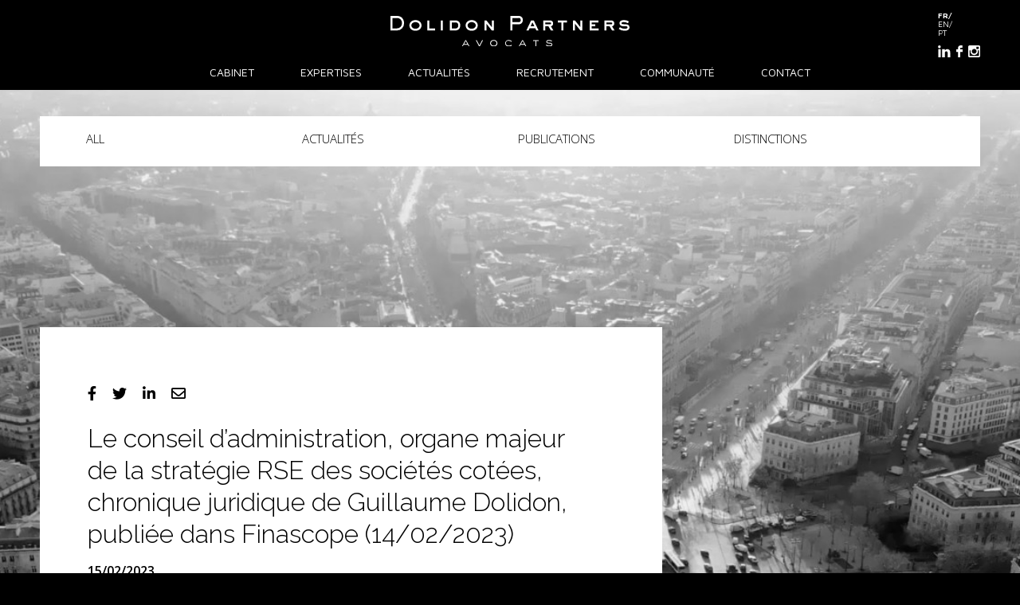

--- FILE ---
content_type: text/html; charset=UTF-8
request_url: https://www.dolidon-partners.com/le-conseil-dadministration-organe-majeur-de-la-strategie-rse-des-societes-cotees-chronique-juridique-de-guillaume-dolidon-publiee-dans-finascope-14-02-2023/
body_size: 11439
content:
<!DOCTYPE html>
<html lang="fr">
<head>
	<meta charset="UTF-8"/>
    <meta name="viewport" content="width=device-width"/>
		<link href="https://www.dolidon-partners.com/wp-content/themes/dolidon/favicon.ico" rel="shortcut icon" type="image/vnd.microsoft.icon"/>
	<link rel="apple-touch-icon" sizes="57x57" href="https://www.dolidon-partners.com/wp-content/themes/dolidon/images/apple-touch-icon-57x57.png"/>
	<link rel="apple-touch-icon" sizes="60x60" href="https://www.dolidon-partners.com/wp-content/themes/dolidon/images/apple-touch-icon-60x60.png"/>
	<link rel="apple-touch-icon" sizes="72x72" href="https://www.dolidon-partners.com/wp-content/themes/dolidon/images/apple-touch-icon-72x72.png"/>
	<link rel="apple-touch-icon" sizes="76x76" href="https://www.dolidon-partners.com/wp-content/themes/dolidon/images/apple-touch-icon-76x76.png"/>
	<link rel="apple-touch-icon" sizes="114x114" href="https://www.dolidon-partners.com/wp-content/themes/dolidon/images/apple-touch-icon-114x114.png"/>
	<link rel="apple-touch-icon" sizes="120x120" href="https://www.dolidon-partners.com/wp-content/themes/dolidon/images/apple-touch-icon-120x120.png"/>
	<link rel="apple-touch-icon" sizes="144x144" href="https://www.dolidon-partners.com/wp-content/themes/dolidon/images/apple-touch-icon-144x144.png"/>
	<link rel="apple-touch-icon" sizes="152x152" href="https://www.dolidon-partners.com/wp-content/themes/dolidon/images/apple-touch-icon-152x152.png"/>
	<link rel="apple-touch-icon" sizes="180x180" href="https://www.dolidon-partners.com/wp-content/themes/dolidon/images/apple-touch-icon-180x180.png"/>
	<link rel="icon" type="image/png" href="https://www.dolidon-partners.com/wp-content/themes/dolidon/images/favicon-32x32.png" sizes="32x32"/>
	<link rel="icon" type="image/png" href="https://www.dolidon-partners.com/wp-content/themes/dolidon/images/favicon-192x192.png" sizes="192x192"/>
	<link rel="icon" type="image/png" href="https://www.dolidon-partners.com/wp-content/themes/dolidon/images/favicon-96x96.png" sizes="96x96"/>
	<link rel="icon" type="image/png" href="https://www.dolidon-partners.com/wp-content/themes/dolidon/images/favicon-16x16.png" sizes="16x16"/>
	<meta name="msapplication-TileColor" content="#ffffff"/>
	<meta name="msapplication-TileImage" content="https://www.dolidon-partners.com/wp-content/themes/dolidon/images/mstile-144x144.png"/>
	<meta name="theme-color" content="#000000"/>
	<link href="https://fonts.googleapis.com/css?family=Maven+Pro:400,700|Open+Sans:300,400,600|Raleway:300,500&amp;subset=latin-ext" rel="stylesheet">
	<link rel="stylesheet" type="text/css" media="all" href="https://www.dolidon-partners.com/wp-content/themes/dolidon/style.css?v=2.24g"/>
    <script src="https://kit.fontawesome.com/819ad4a31d.js" crossorigin="anonymous"></script>
	<style id="jetpack-boost-critical-css">/* Critical CSS Key: singular_post */
@media all{html{font-size:62.5%;overflow-y:scroll!important}body{margin:0;background:#000;line-height:1.25;-moz-text-size-adjust:100%;-webkit-text-size-adjust:100%;-ms-text-size-adjust:100%;color:#000;font-family:"Open Sans",sans-serif;font-weight:300;font-size:16px;font-size:1.6rem}*{-webkit-box-sizing:border-box;-moz-box-sizing:border-box;box-sizing:border-box}a{color:inherit;outline:0;text-decoration:none}a img{border:none}h3,ol,p,ul{margin:0}ol,ul{padding-left:1.5em}h3,strong{font-weight:600}img{max-width:100%;width:auto;height:auto}main{display:block}.container{margin-left:auto;margin-right:auto;display:block;max-width:1220px;padding-left:20px;padding-right:20px}@media (max-width:599px){.container{padding-left:20px;padding-right:20px}}nav#nav{position:fixed;z-index:1000;top:0;width:100%;-webkit-transform:translateZ(0);transform:translateZ(0);background:#000;color:#fff;padding-top:2rem}nav#nav .container{position:relative}@media (max-width:767px){nav#nav{padding:15px 0}}nav#nav .logo{display:block;margin-left:auto;margin-right:auto;width:30rem;margin-bottom:2rem}nav#nav .logo img{width:100%;height:auto}@media (max-width:767px){nav#nav .logo{border-top:2px solid #fcea10;border-bottom:2px solid #fcea10;float:left;padding:10px 0;width:52px;margin:0!important}}nav#nav .logo-mobile{display:none}@media (max-width:767px){nav#nav .logo-desktop{display:none}nav#nav .logo-mobile{display:block}}@media (max-width:767px){nav#nav #menu{position:absolute;left:-20px;top:100%;width:100%;-webkit-box-sizing:content-box;-moz-box-sizing:content-box;box-sizing:content-box;background:#000;padding:3rem 20px;max-height:calc(100vh - 100px);overflow-y:auto;visibility:hidden;opacity:0}}@media (max-width:599px){nav#nav #menu{left:-20px;padding-left:20px;padding-right:20px}}nav#nav #menu .langs-socials{position:absolute;right:0;top:-.6rem;line-height:1.1;font-family:"Maven Pro",sans-serif;font-weight:400}@media (max-width:767px){nav#nav #menu .langs-socials{position:static;float:none;display:block}nav#nav #menu .langs-socials .socials{display:table;margin:2rem auto 0 auto}}nav#nav #menu .wpml-ls{margin-bottom:1rem}@media (max-width:767px){nav#nav #menu .wpml-ls{display:table;margin:2rem auto 0 auto}}nav#nav #menu .menu-container{font-family:"Maven Pro",sans-serif;font-weight:400;font-size:1.4rem;text-transform:uppercase;position:relative}nav#nav #menu .menu-container>ul{list-style:none;padding:0;margin:0;display:table;margin:0 auto}nav#nav #menu .menu-container>ul:after{content:""!important;display:table!important;clear:both!important}nav#nav #menu .menu-container>ul>li{float:left;margin:0 2.9rem;display:block}@media (max-width:1220px){nav#nav #menu .menu-container>ul>li{margin:0 1.4rem}}@media (max-width:1023px){nav#nav #menu .menu-container>ul>li{margin:0 1rem}}@media (max-width:767px){nav#nav #menu .menu-container>ul>li{float:none;text-align:center;margin-bottom:1rem}}nav#nav #menu .menu-container>ul>li>a{display:block;padding-bottom:1.4rem;overflow:hidden;position:relative}nav#nav #menu .menu-container>ul>li>a:after{position:absolute;left:0;bottom:0;width:100%;height:.4rem;content:"";display:block;background:#fcea10;-webkit-transform:translateY(100%);transform:translateY(100%)}@media (max-width:767px){nav#nav #menu .menu-container>ul>li>a:after{height:2px}}@media (max-width:767px){nav#nav #menu .menu-container>ul>li>a{display:inline-block;padding-bottom:8px}}nav#nav #menu .menu-container>ul>li.current_page_parent>a:after{-webkit-transform:translateY(100%);transform:translateY(100%)}nav#nav #menu .menu-container>ul>li.current_page_parent>.sub-menu{display:block}nav#nav #menu .menu-container .menu>li>.sub-menu{display:none}nav#nav #menu .menu-container .menu>li#menu-item-374>.sub-menu>li{width:32%;margin-left:2%;clear:none}nav#nav #menu .menu-container .menu>li#menu-item-374>.sub-menu>li:nth-child(3n+1){clear:left;margin-left:0}nav#nav #menu .menu-container .menu>li#menu-item-374>.sub-menu>li>a{font-weight:600}.menu-container>ul>li>.sub-menu{font-family:"Open Sans",sans-serif;font-weight:300;display:none;list-style:none;padding:0;margin:0;position:absolute;left:0;top:100%;margin-top:3.3rem;width:100%;background:#fff;color:#000;font-size:1.5rem;text-transform:uppercase;padding:1.9rem 5.8rem 1.6rem 5.8rem;column-count:4;column-gap:20px;column-fill:balance}@media (max-width:1220px){.menu-container>ul>li>.sub-menu{padding:2rem;column-count:3}}.menu-container>ul>li>.sub-menu ul{list-style:none;padding:0;margin:0;text-transform:none}.menu-container>ul>li>.sub-menu li{break-inside:avoid;display:block}.menu-container>ul>li>.sub-menu li .sub-menu{font-size:.8667em;display:block}.menu-container>ul>li>.sub-menu li .sub-menu:after{content:""!important;display:table!important;clear:both!important}.menu-container>ul>li>.sub-menu li .sub-menu li{float:none;width:auto;margin-left:0}.menu-container>ul>li>.sub-menu li .sub-menu li a{padding-bottom:.3rem}.menu-container>ul>li>.sub-menu li .sub-menu li a:after{height:.2rem}.menu-container>ul>li>.sub-menu li a{display:inline-block;padding-bottom:.6rem;overflow:hidden;position:relative}.menu-container>ul>li>.sub-menu li a:after{position:absolute;left:0;bottom:0;width:100%;height:.4rem;content:"";display:block;background:#fcea10;-webkit-transform:translateY(100%);transform:translateY(100%)}@media (max-width:767px){.menu-container>ul>li>.sub-menu li a:after{height:2px}}@media (max-width:767px){.menu-container>ul>li>.sub-menu li a{padding-bottom:4px}}@media (max-width:767px){.menu-container>ul>li>.sub-menu{display:none!important}}.menu-container>ul>li#menu-item-374>.sub-menu{padding:0 3.4rem 3.4rem 3.4rem;column-count:2}@media (max-width:1220px){.menu-container>ul>li#menu-item-374>.sub-menu{padding:0 2rem 2rem 2rem}}@media (max-width:599px){.menu-container>ul>li#menu-item-374>.sub-menu{column-count:1;padding:0 2rem 1rem 2rem}}.menu-container>ul>li#menu-item-374>.sub-menu>li{break-inside:avoid}@media (max-width:599px){.menu-container>ul>li#menu-item-374>.sub-menu>li{margin-bottom:10px;display:flex;flex-direction:row;flex-wrap:wrap;justify-content:space-between;gap:10px}}.menu-container>ul>li#menu-item-374>.sub-menu>li>a{font-weight:600;padding:10px 20px;background:#fcea10;margin-bottom:1rem;max-width:calc(100% - 75px);min-height:55px;display:flex;align-items:center}@media (max-width:767px){.menu-container>ul>li#menu-item-374>.sub-menu>li>.plus:not(:last-child){display:block;width:55px;height:55px;background:#fcea10;position:relative}.menu-container>ul>li#menu-item-374>.sub-menu>li>.plus:not(:last-child)::after,.menu-container>ul>li#menu-item-374>.sub-menu>li>.plus:not(:last-child)::before{display:block;content:"";position:absolute;left:50%;top:50%;margin-top:-1px;height:2px;background:#000;width:23px;transform:translateX(-50%) rotate(0)}.menu-container>ul>li#menu-item-374>.sub-menu>li>.plus:not(:last-child)::after{transform:translateX(-50%) rotate(90deg)}.menu-container>ul>li#menu-item-374>.sub-menu>li>.plus+ul{display:none}}.menu-container>ul>li#menu-item-374>.sub-menu>li>ul{padding-left:2rem}@media (max-width:767px){.menu-container>ul>li#menu-item-374>.sub-menu>li>ul{flex:1 0 0}}#menu-btn{width:36px;display:none;float:right;z-index:2;position:relative;margin-top:5px}#menu-btn span{display:block;height:2px;margin-top:12px;width:36px;background:#fcea10}#menu-btn span:first-child{margin-top:0!important}@media (max-width:767px){#menu-btn{display:block}}@media (max-width:767px){body{font-size:1.4rem}}.single-news-container .block-text h3{text-transform:none;font-size:3.2rem}@media (max-width:1220px){.single-news-container .block-text h3{font-size:2.8rem}}@media (max-width:767px){.single-news-container .block-text h3{font-size:2.4rem}}main{padding-top:11.3rem}@media (max-width:767px){main{padding-top:72px}}.langs-socials{font-size:1rem;float:right}@media (max-width:1220px){.langs-socials{font-size:1.3rem}}.langs-socials .socials{list-style:none;padding:0;margin:0}.langs-socials .socials:after{content:""!important;display:table!important;clear:both!important}.langs-socials .socials li{float:left;display:block;margin-left:.7rem}.langs-socials .socials li:first-child{margin-left:0!important}@media (max-width:1220px){.langs-socials .socials li{margin-left:1.2rem}}.langs-socials .socials li a{display:block}.langs-socials .socials li a img{display:block;height:1.5rem;width:auto}.langs-socials .wpml-ls{text-transform:uppercase}@media (max-width:1220px){.langs-socials .wpml-ls{margin-bottom:1rem}}.langs-socials .wpml-ls ul{list-style:none;padding:0;margin:0}.langs-socials .wpml-ls ul:after{content:""!important;display:table!important;clear:both!important}.langs-socials .wpml-ls ul li{display:block}@media (max-width:1220px){.langs-socials .wpml-ls ul li{float:left;margin-left:.7rem}.langs-socials .wpml-ls ul li:first-child{margin-left:0}}.langs-socials .wpml-ls ul li a{display:block}.langs-socials .wpml-ls ul li a:after{content:"/"}.langs-socials .wpml-ls ul li:last-child a:after{content:none}.langs-socials .wpml-ls ul li.wpml-ls-current-language a{font-weight:700}@media (max-width:1220px){.langs-socials .wpml-ls ul li:after{content:"/";display:block;float:left;margin-left:.7rem}.langs-socials .wpml-ls ul li:last-child:after{content:none;margin-left:0}.langs-socials .wpml-ls ul li a{float:left}.langs-socials .wpml-ls ul li a:after{content:none!important}}.block-text h3{font-family:Raleway,sans-serif;font-weight:300;text-transform:uppercase;font-size:3.6rem}@media (max-width:1220px){.block-text h3{font-size:3rem}}@media (max-width:767px){.block-text h3{font-size:2.4rem}}.block-text strong{font-weight:inherit;color:#fcea10}.block-text.block-text-type-2 strong{font-weight:600;color:inherit}.view-img{margin-left:auto;margin-right:auto;display:block;width:22.3rem}.container-in{position:relative}.container-in:after{content:""!important;display:table!important;clear:both!important}@media (max-width:767px){nav#nav .sub-menu{display:none!important}}.bgs{z-index:-1;position:absolute;left:0;top:0;width:100%;height:100%}.bgs img{display:block;width:100%;max-width:none}.single-post .block1-container{position:relative}.single-post .block1{padding-top:23.3125%}.single-post .block1:after{content:""!important;display:table!important;clear:both!important}@media (max-width:1220px){.single-post .block1{padding-top:20rem}}@media (max-width:767px){.single-post .block1{padding-top:7.6rem}}.single-post .block1 .block-text{padding:7.2rem 6rem 9.7rem 6rem;width:66.16%;background:#000;color:#fff;position:relative}.single-post .block1 .block-text.block-text-type-2{background:#fff;color:#000}@media (max-width:1220px){.single-post .block1 .block-text{padding:3rem}}@media (max-width:767px){.single-post .block1 .block-text{padding:2rem 1.6rem;width:100%}}.single-post .block1 .block-text .single-news .news-content{margin-top:1em}.single-post .block1 .block-text .single-news .date{color:#fcea10;font-weight:600;margin-top:1em;display:block}.single-post .block1 .block-text.block-text-type-2 .single-news .date{color:inherit}.single-post .block1 .block-text a{color:inherit}.single-post .block1 .view-img{margin-top:39.5rem;margin-bottom:7.3rem}@media (max-width:767px){.single-post .block1 .view-img{margin-top:22.5rem;margin-bottom:5.2rem}}.single-post .news-share{font-size:1.8rem;display:flex;flex-direction:row;flex-wrap:wrap;margin-top:3rem}.single-post .news-share:first-child{margin-top:0;margin-bottom:1rem}.single-post .news-share a{margin:0 2rem 1.6rem 0}.single-news-container{position:relative}.single-news-container .bgs{display:flex;flex-direction:column}.single-news-container .bgs>*{position:relative;flex:1}.single-news-container .bgs>* img{position:absolute;left:0;top:0;width:100%;height:100%;object-fit:cover}footer{color:#666;font-size:1.3rem}footer .container:after{content:""!important;display:table!important;clear:both!important}footer .logo{margin-top:1.02%;opacity:.4;width:19.32%;display:block;float:left}footer .logo img{display:block}@media (max-width:767px){footer .logo{display:none!important}}footer #footer-content{padding-top:6.36%}footer #footer-content:after{content:""!important;display:table!important;clear:both!important}@media (max-width:767px){footer #footer-content{padding-top:1.8rem}}footer #footer-content .menu-container{margin-left:11.61%;margin-right:2.8rem;width:39.91%;font-family:"Maven Pro",sans-serif;font-weight:400;float:left;text-transform:uppercase}@media (max-width:1220px){footer #footer-content .menu-container{margin-left:6%;width:50%}}@media (max-width:767px){footer #footer-content .menu-container{display:none!important}}footer #footer-content .menu-container ul{-webkit-column-count:2;-moz-column-count:2;column-count:2;-webkit-column-gap:3rem;-moz-column-gap:3rem;column-gap:3rem}footer #footer-content .menu-container ul:after{content:""!important;display:table!important;clear:both!important}footer #footer-content .menu-container ul li{display:block;padding:.2rem 0 .2rem 1.1rem;border-left:1px solid #fcea10}footer #footer-content .menu-container ul li.current_page_parent>a{color:#fff}footer #footer-content .menu-container .sub-menu{display:none!important}footer #footer-content .langs-socials{padding-left:1.1rem;padding-bottom:.1rem;border-left:1px solid #fcea10;font-family:"Maven Pro",sans-serif;font-weight:400;font-size:.9rem;float:left}@media (max-width:767px){footer #footer-content .langs-socials{padding:0;border:none;display:table;float:none;margin:0 auto}}footer #footer-content .langs-socials .wpml-ls{margin-bottom:1rem}@media (max-width:767px){footer #footer-content .langs-socials .wpml-ls{display:none!important}}footer #footer-content .langs-socials .wpml-ls a{padding-top:.1rem;padding-bottom:.1rem}footer #footer-bottom{font-size:1.2rem;font-weight:400;padding-top:7.2%;padding-bottom:3%}footer #footer-bottom:after{content:""!important;display:table!important;clear:both!important}@media (max-width:767px){footer #footer-bottom{padding-top:1.4rem;padding-bottom:1.8rem}}footer #footer-bottom .footer-text{float:left}@media (max-width:767px){footer #footer-bottom .footer-text{float:none;text-align:center}}body{min-width:320px}}@media all{#jp-relatedposts{display:none;padding-top:1em;margin:1em 0;position:relative;clear:both}.jp-relatedposts::after{content:"";display:block;clear:both}#jp-relatedposts h3.jp-relatedposts-headline{margin:0 0 1em 0;display:inline-block;float:left;font-size:9pt;font-weight:700;font-family:inherit}#jp-relatedposts h3.jp-relatedposts-headline em::before{content:"";display:block;width:100%;min-width:30px;border-top:1px solid rgba(0,0,0,.2);margin-bottom:1em}#jp-relatedposts h3.jp-relatedposts-headline em{font-style:normal;font-weight:700}}@media all{.wp-block-code{box-sizing:border-box}.wp-block-code code{direction:ltr;display:block;font-family:inherit;overflow-wrap:break-word;text-align:initial;white-space:pre-wrap}figure.wp-block-gallery.has-nested-images{align-items:normal}.wp-block-gallery.has-nested-images figure.wp-block-image:not(#individual-image){margin:0;width:calc(50% - var(--wp--style--unstable-gallery-gap,16px)/ 2)}.wp-block-gallery.has-nested-images figure.wp-block-image{box-sizing:border-box;display:flex;flex-direction:column;flex-grow:1;justify-content:center;max-width:100%;position:relative}.wp-block-gallery.has-nested-images figure.wp-block-image img{display:block;height:auto;max-width:100%!important;width:auto}.wp-block-gallery.has-nested-images.is-cropped figure.wp-block-image:not(#individual-image){align-self:inherit}.wp-block-gallery.has-nested-images.is-cropped figure.wp-block-image:not(#individual-image) img{flex:1 0 0%;height:100%;object-fit:cover;width:100%}@media (min-width:600px){.wp-block-gallery.has-nested-images.columns-default figure.wp-block-image:not(#individual-image){width:calc(33.33% - var(--wp--style--unstable-gallery-gap,16px)*.66667)}.wp-block-gallery.has-nested-images.columns-default figure.wp-block-image:not(#individual-image):first-child:last-child{width:100%}}.wp-block-image img{box-sizing:border-box;height:auto;max-width:100%;vertical-align:bottom}ol,ul{box-sizing:border-box}html :where(img[class*=wp-image-]){height:auto;max-width:100%}:where(figure){margin:0 0 1em}}</style><meta name='robots' content='index, follow, max-image-preview:large, max-snippet:-1, max-video-preview:-1' />

	<!-- This site is optimized with the Yoast SEO Premium plugin v26.6 (Yoast SEO v26.7) - https://yoast.com/wordpress/plugins/seo/ -->
	<title>Le conseil d’administration, organe majeur de la stratégie RSE des sociétés cotées, chronique juridique de Guillaume Dolidon, publiée dans Finascope (14/02/2023) - Dolidon Partners | Société d&#039;avocats</title>
	<link rel="canonical" href="https://www.dolidon-partners.com/le-conseil-dadministration-organe-majeur-de-la-strategie-rse-des-societes-cotees-chronique-juridique-de-guillaume-dolidon-publiee-dans-finascope-14-02-2023/" />
	<meta property="og:locale" content="fr_FR" />
	<meta property="og:type" content="article" />
	<meta property="og:title" content="Le conseil d’administration, organe majeur de la stratégie RSE des sociétés cotées, chronique juridique de Guillaume Dolidon, publiée dans Finascope (14/02/2023)" />
	<meta property="og:description" content="La révision du code Afep-Medef du 20 décembre 2022 propose que les missions du conseil soient renforcées pour qu&rsquo;il devienne [&hellip;]" />
	<meta property="og:url" content="https://www.dolidon-partners.com/le-conseil-dadministration-organe-majeur-de-la-strategie-rse-des-societes-cotees-chronique-juridique-de-guillaume-dolidon-publiee-dans-finascope-14-02-2023/" />
	<meta property="og:site_name" content="Dolidon Partners | Société d&#039;avocats" />
	<meta property="article:publisher" content="https://www.facebook.com/dolidonpartners" />
	<meta property="article:published_time" content="2023-02-15T16:04:00+00:00" />
	<meta property="article:modified_time" content="2023-05-27T15:10:58+00:00" />
	<meta property="og:image" content="https://www.dolidon-partners.com/wp-content/uploads/dolidon-partners-finascope-strategie-rse.png" />
	<meta property="og:image:width" content="1080" />
	<meta property="og:image:height" content="1080" />
	<meta property="og:image:type" content="image/png" />
	<meta name="author" content="gdolidon" />
	<meta name="twitter:card" content="summary_large_image" />
	<meta name="twitter:label1" content="Écrit par" />
	<meta name="twitter:data1" content="gdolidon" />
	<meta name="twitter:label2" content="Durée de lecture estimée" />
	<meta name="twitter:data2" content="2 minutes" />
	<script type="application/ld+json" class="yoast-schema-graph">{"@context":"https://schema.org","@graph":[{"@type":"Article","@id":"https://www.dolidon-partners.com/le-conseil-dadministration-organe-majeur-de-la-strategie-rse-des-societes-cotees-chronique-juridique-de-guillaume-dolidon-publiee-dans-finascope-14-02-2023/#article","isPartOf":{"@id":"https://www.dolidon-partners.com/le-conseil-dadministration-organe-majeur-de-la-strategie-rse-des-societes-cotees-chronique-juridique-de-guillaume-dolidon-publiee-dans-finascope-14-02-2023/"},"author":{"name":"gdolidon","@id":"https://www.dolidon-partners.com/#/schema/person/0785e28a7265fbe59cd88b4745536510"},"headline":"Le conseil d’administration, organe majeur de la stratégie RSE des sociétés cotées, chronique juridique de Guillaume Dolidon, publiée dans Finascope (14/02/2023)","datePublished":"2023-02-15T16:04:00+00:00","dateModified":"2023-05-27T15:10:58+00:00","mainEntityOfPage":{"@id":"https://www.dolidon-partners.com/le-conseil-dadministration-organe-majeur-de-la-strategie-rse-des-societes-cotees-chronique-juridique-de-guillaume-dolidon-publiee-dans-finascope-14-02-2023/"},"wordCount":304,"commentCount":0,"publisher":{"@id":"https://www.dolidon-partners.com/#organization"},"image":{"@id":"https://www.dolidon-partners.com/le-conseil-dadministration-organe-majeur-de-la-strategie-rse-des-societes-cotees-chronique-juridique-de-guillaume-dolidon-publiee-dans-finascope-14-02-2023/#primaryimage"},"thumbnailUrl":"https://www.dolidon-partners.com/wp-content/uploads/dolidon-partners-finascope-strategie-rse.png","articleSection":["Actualités","Publications"],"inLanguage":"fr-FR","potentialAction":[{"@type":"CommentAction","name":"Comment","target":["https://www.dolidon-partners.com/le-conseil-dadministration-organe-majeur-de-la-strategie-rse-des-societes-cotees-chronique-juridique-de-guillaume-dolidon-publiee-dans-finascope-14-02-2023/#respond"]}]},{"@type":"WebPage","@id":"https://www.dolidon-partners.com/le-conseil-dadministration-organe-majeur-de-la-strategie-rse-des-societes-cotees-chronique-juridique-de-guillaume-dolidon-publiee-dans-finascope-14-02-2023/","url":"https://www.dolidon-partners.com/le-conseil-dadministration-organe-majeur-de-la-strategie-rse-des-societes-cotees-chronique-juridique-de-guillaume-dolidon-publiee-dans-finascope-14-02-2023/","name":"Le conseil d’administration, organe majeur de la stratégie RSE des sociétés cotées, chronique juridique de Guillaume Dolidon, publiée dans Finascope (14/02/2023) - Dolidon Partners | Société d&#039;avocats","isPartOf":{"@id":"https://www.dolidon-partners.com/#website"},"primaryImageOfPage":{"@id":"https://www.dolidon-partners.com/le-conseil-dadministration-organe-majeur-de-la-strategie-rse-des-societes-cotees-chronique-juridique-de-guillaume-dolidon-publiee-dans-finascope-14-02-2023/#primaryimage"},"image":{"@id":"https://www.dolidon-partners.com/le-conseil-dadministration-organe-majeur-de-la-strategie-rse-des-societes-cotees-chronique-juridique-de-guillaume-dolidon-publiee-dans-finascope-14-02-2023/#primaryimage"},"thumbnailUrl":"https://www.dolidon-partners.com/wp-content/uploads/dolidon-partners-finascope-strategie-rse.png","datePublished":"2023-02-15T16:04:00+00:00","dateModified":"2023-05-27T15:10:58+00:00","breadcrumb":{"@id":"https://www.dolidon-partners.com/le-conseil-dadministration-organe-majeur-de-la-strategie-rse-des-societes-cotees-chronique-juridique-de-guillaume-dolidon-publiee-dans-finascope-14-02-2023/#breadcrumb"},"inLanguage":"fr-FR","potentialAction":[{"@type":"ReadAction","target":["https://www.dolidon-partners.com/le-conseil-dadministration-organe-majeur-de-la-strategie-rse-des-societes-cotees-chronique-juridique-de-guillaume-dolidon-publiee-dans-finascope-14-02-2023/"]}]},{"@type":"ImageObject","inLanguage":"fr-FR","@id":"https://www.dolidon-partners.com/le-conseil-dadministration-organe-majeur-de-la-strategie-rse-des-societes-cotees-chronique-juridique-de-guillaume-dolidon-publiee-dans-finascope-14-02-2023/#primaryimage","url":"https://www.dolidon-partners.com/wp-content/uploads/dolidon-partners-finascope-strategie-rse.png","contentUrl":"https://www.dolidon-partners.com/wp-content/uploads/dolidon-partners-finascope-strategie-rse.png","width":1080,"height":1080},{"@type":"BreadcrumbList","@id":"https://www.dolidon-partners.com/le-conseil-dadministration-organe-majeur-de-la-strategie-rse-des-societes-cotees-chronique-juridique-de-guillaume-dolidon-publiee-dans-finascope-14-02-2023/#breadcrumb","itemListElement":[{"@type":"ListItem","position":1,"name":"Home","item":"https://www.dolidon-partners.com/"},{"@type":"ListItem","position":2,"name":"Actualités","item":"https://www.dolidon-partners.com/actualites/"},{"@type":"ListItem","position":3,"name":"Le conseil d’administration, organe majeur de la stratégie RSE des sociétés cotées, chronique juridique de Guillaume Dolidon, publiée dans Finascope (14/02/2023)"}]},{"@type":"WebSite","@id":"https://www.dolidon-partners.com/#website","url":"https://www.dolidon-partners.com/","name":"Dolidon Partners | Société d&#039;avocats","description":"Avocats dédiés aux pratiques clés du Droit des Affaires, nous aidons nos clients à définir et à réaliser leurs objectifs.","publisher":{"@id":"https://www.dolidon-partners.com/#organization"},"potentialAction":[{"@type":"SearchAction","target":{"@type":"EntryPoint","urlTemplate":"https://www.dolidon-partners.com/?s={search_term_string}"},"query-input":{"@type":"PropertyValueSpecification","valueRequired":true,"valueName":"search_term_string"}}],"inLanguage":"fr-FR"},{"@type":"Organization","@id":"https://www.dolidon-partners.com/#organization","name":"Dolidon Partners","url":"https://www.dolidon-partners.com/","logo":{"@type":"ImageObject","inLanguage":"fr-FR","@id":"https://www.dolidon-partners.com/#/schema/logo/image/","url":"https://i0.wp.com/www.dolidon-partners.com/wp-content/uploads/dp-logos-autrecarre-noir-bd.png?fit=143%2C142&ssl=1","contentUrl":"https://i0.wp.com/www.dolidon-partners.com/wp-content/uploads/dp-logos-autrecarre-noir-bd.png?fit=143%2C142&ssl=1","width":143,"height":142,"caption":"Dolidon Partners"},"image":{"@id":"https://www.dolidon-partners.com/#/schema/logo/image/"},"sameAs":["https://www.facebook.com/dolidonpartners","https://www.instagram.com/dolidonpartners","https://www.linkedin.com/company/dolidon-partners"]},{"@type":"Person","@id":"https://www.dolidon-partners.com/#/schema/person/0785e28a7265fbe59cd88b4745536510","name":"gdolidon","image":{"@type":"ImageObject","inLanguage":"fr-FR","@id":"https://www.dolidon-partners.com/#/schema/person/image/","url":"https://secure.gravatar.com/avatar/9d28a778e2560556c99d9b506fdbed4ceb2f5e5c1fd87e344e3bb84d66ef35e8?s=96&d=mm&r=g","contentUrl":"https://secure.gravatar.com/avatar/9d28a778e2560556c99d9b506fdbed4ceb2f5e5c1fd87e344e3bb84d66ef35e8?s=96&d=mm&r=g","caption":"gdolidon"},"url":"https://www.dolidon-partners.com/author/gdolidon/"}]}</script>
	<!-- / Yoast SEO Premium plugin. -->


<link rel='dns-prefetch' href='//stats.wp.com' />
<link rel="alternate" type="application/rss+xml" title="Dolidon Partners | Société d&#039;avocats &raquo; Le conseil d’administration, organe majeur de la stratégie RSE des sociétés cotées, chronique juridique de Guillaume Dolidon, publiée dans Finascope (14/02/2023) Flux des commentaires" href="https://www.dolidon-partners.com/le-conseil-dadministration-organe-majeur-de-la-strategie-rse-des-societes-cotees-chronique-juridique-de-guillaume-dolidon-publiee-dans-finascope-14-02-2023/feed/" />
<link rel="alternate" title="oEmbed (JSON)" type="application/json+oembed" href="https://www.dolidon-partners.com/wp-json/oembed/1.0/embed?url=https%3A%2F%2Fwww.dolidon-partners.com%2Fle-conseil-dadministration-organe-majeur-de-la-strategie-rse-des-societes-cotees-chronique-juridique-de-guillaume-dolidon-publiee-dans-finascope-14-02-2023%2F" />
<link rel="alternate" title="oEmbed (XML)" type="text/xml+oembed" href="https://www.dolidon-partners.com/wp-json/oembed/1.0/embed?url=https%3A%2F%2Fwww.dolidon-partners.com%2Fle-conseil-dadministration-organe-majeur-de-la-strategie-rse-des-societes-cotees-chronique-juridique-de-guillaume-dolidon-publiee-dans-finascope-14-02-2023%2F&#038;format=xml" />
<style id='wp-img-auto-sizes-contain-inline-css' type='text/css'>
img:is([sizes=auto i],[sizes^="auto," i]){contain-intrinsic-size:3000px 1500px}
/*# sourceURL=wp-img-auto-sizes-contain-inline-css */
</style>
<noscript><link rel='stylesheet' id='jetpack_related-posts-css' href='https://www.dolidon-partners.com/wp-content/plugins/jetpack/modules/related-posts/related-posts.css?ver=20240116' type='text/css' media='all' />
</noscript><link data-media="all" onload="this.media=this.dataset.media; delete this.dataset.media; this.removeAttribute( &apos;onload&apos; );" rel='stylesheet' id='jetpack_related-posts-css' href='https://www.dolidon-partners.com/wp-content/plugins/jetpack/modules/related-posts/related-posts.css?ver=20240116' type='text/css' media="not all" />
<noscript><link rel='stylesheet' id='wp-block-library-css' href='https://www.dolidon-partners.com/wp-includes/css/dist/block-library/style.min.css?ver=6.9' type='text/css' media='all' />
</noscript><link data-media="all" onload="this.media=this.dataset.media; delete this.dataset.media; this.removeAttribute( &apos;onload&apos; );" rel='stylesheet' id='wp-block-library-css' href='https://www.dolidon-partners.com/wp-includes/css/dist/block-library/style.min.css?ver=6.9' type='text/css' media="not all" />
<style id='wp-block-library-inline-css' type='text/css'>
/*wp_block_styles_on_demand_placeholder:6968e44ab8b1d*/
/*# sourceURL=wp-block-library-inline-css */
</style>
<style id='classic-theme-styles-inline-css' type='text/css'>
/*! This file is auto-generated */
.wp-block-button__link{color:#fff;background-color:#32373c;border-radius:9999px;box-shadow:none;text-decoration:none;padding:calc(.667em + 2px) calc(1.333em + 2px);font-size:1.125em}.wp-block-file__button{background:#32373c;color:#fff;text-decoration:none}
/*# sourceURL=/wp-includes/css/classic-themes.min.css */
</style>
<noscript><link rel='stylesheet' id='wp-block-paragraph-css' href='https://www.dolidon-partners.com/wp-includes/blocks/paragraph/style.min.css?ver=6.9' type='text/css' media='all' />
</noscript><link data-media="all" onload="this.media=this.dataset.media; delete this.dataset.media; this.removeAttribute( &apos;onload&apos; );" rel='stylesheet' id='wp-block-paragraph-css' href='https://www.dolidon-partners.com/wp-includes/blocks/paragraph/style.min.css?ver=6.9' type='text/css' media="not all" />
<script type="text/javascript" id="jetpack_related-posts-js-extra">
/* <![CDATA[ */
var related_posts_js_options = {"post_heading":"h4"};
//# sourceURL=jetpack_related-posts-js-extra
/* ]]> */
</script>
<script type="text/javascript" src="https://www.dolidon-partners.com/wp-content/plugins/jetpack/_inc/build/related-posts/related-posts.min.js?ver=20240116" id="jetpack_related-posts-js"></script>
<link rel="https://api.w.org/" href="https://www.dolidon-partners.com/wp-json/" /><link rel="alternate" title="JSON" type="application/json" href="https://www.dolidon-partners.com/wp-json/wp/v2/posts/3554" /><meta name="generator" content="WPML ver:4.8.6 stt:1,4,42;" />
	<style>img#wpstats{display:none}</style>
		</head>
<body class="wp-singular post-template-default single single-post postid-3554 single-format-standard wp-theme-dolidon" data-home="https://www.dolidon-partners.com/" data-upload="https://www.dolidon-partners.com/wp-content/uploads">
<script type="text/javascript">
    document.getElementsByTagName('body')[0].className += ' js';
</script>
<nav id="nav">
	<div class="container">
		<div class="container-in">
			<div id="menu-btn">
				<span></span>
				<span></span>
				<span></span>
			</div>
			<a class="logo logo-desktop" href="https://www.dolidon-partners.com/">
				<img src="https://www.dolidon-partners.com/wp-content/themes/dolidon/images/dolidon-logo.svg" alt="Dolidon Partners | Société d&#039;avocats"/>
			</a>
			<a class="logo logo-mobile" href="https://www.dolidon-partners.com/">
				<img src="https://www.dolidon-partners.com/wp-content/themes/dolidon/images/dolidon-logo-mob.svg" alt="Dolidon Partners | Société d&#039;avocats"/>
			</a>
			<div id="menu">
				<div class="menu-container"><ul id="menu-main-menu" class="menu"><li id="menu-item-3483" class="menu-item menu-item-type-post_type menu-item-object-page menu-item-3483"><a href="https://www.dolidon-partners.com/cabinet/">Cabinet</a><span class="plus"></span></li>
<li id="menu-item-374" class="menu-item menu-item-type-post_type menu-item-object-page menu-item-has-children menu-item-374"><a href="https://www.dolidon-partners.com/pratiques/">Expertises</a><span class="plus"></span>
<ul class="sub-menu">
	<li id="menu-item-375" class="menu-item menu-item-type-post_type menu-item-object-page menu-item-has-children menu-item-375"><a href="https://www.dolidon-partners.com/pratiques/corporate/">Corporate / Fusions-acquisitions</a><span class="plus"></span>
	<ul class="sub-menu">
		<li id="menu-item-1663" class="menu-item menu-item-type-post_type menu-item-object-page menu-item-1663"><a href="https://www.dolidon-partners.com/pratiques/droit-des-societes-et-gouvernance/">Droit des sociétés / Gouvernance</a><span class="plus"></span></li>
		<li id="menu-item-376" class="menu-item menu-item-type-post_type menu-item-object-page menu-item-376"><a href="https://www.dolidon-partners.com/pratiques/fusions-acquisitions-operations-strategiques/">Fusions-Acquisitions / Opérations stratégiques</a><span class="plus"></span></li>
		<li id="menu-item-377" class="menu-item menu-item-type-post_type menu-item-object-page menu-item-377"><a href="https://www.dolidon-partners.com/pratiques/marches-de-capitaux/">Droit Boursier / Marchés de Capitaux</a><span class="plus"></span></li>
		<li id="menu-item-2631" class="menu-item menu-item-type-post_type menu-item-object-page menu-item-2631"><a href="https://www.dolidon-partners.com/pratiques/financement-de-projets-et-private-equity/">Financement de projets / Private equity</a><span class="plus"></span></li>
		<li id="menu-item-529" class="menu-item menu-item-type-post_type menu-item-object-page menu-item-529"><a href="https://www.dolidon-partners.com/pratiques/reglementation-boursiere-financiere-et-bancaire/">Réglementation boursière, financière et bancaire</a><span class="plus"></span></li>
	</ul>
</li>
	<li id="menu-item-1698" class="menu-item menu-item-type-post_type menu-item-object-page menu-item-has-children menu-item-1698"><a href="https://www.dolidon-partners.com/pratiques/prevention-et-resolution-des-litiges/">Prévention et résolution des litiges</a><span class="plus"></span>
	<ul class="sub-menu">
		<li id="menu-item-2630" class="menu-item menu-item-type-post_type menu-item-object-page menu-item-2630"><a href="https://www.dolidon-partners.com/pratiques/contentieux-ma/">Contentieux liés au M&#038;A / Transactions</a><span class="plus"></span></li>
		<li id="menu-item-967" class="menu-item menu-item-type-post_type menu-item-object-page menu-item-967"><a href="https://www.dolidon-partners.com/pratiques/contentieux-boursier-et-de-haut-de-bilan/">Contentieux boursier / Enquêtes AMF</a><span class="plus"></span></li>
		<li id="menu-item-378" class="menu-item menu-item-type-post_type menu-item-object-page menu-item-378"><a href="https://www.dolidon-partners.com/pratiques/contentieux-et-arbitrage/">Litiges commerciaux</a><span class="plus"></span></li>
		<li id="menu-item-2940" class="menu-item menu-item-type-post_type menu-item-object-page menu-item-2940"><a href="https://www.dolidon-partners.com/pratiques/mediation-conciliation-et-arbitrage/">Médiation, conciliation et arbitrage</a><span class="plus"></span></li>
	</ul>
</li>
	<li id="menu-item-1674" class="menu-item menu-item-type-post_type menu-item-object-page menu-item-1674"><a href="https://www.dolidon-partners.com/pratiques/international/">International</a><span class="plus"></span></li>
	<li id="menu-item-1699" class="menu-item menu-item-type-post_type menu-item-object-page menu-item-has-children menu-item-1699"><a href="https://www.dolidon-partners.com/pratiques/activites-savoir-faire/">Activités / Savoir-faire</a><span class="plus"></span>
	<ul class="sub-menu">
		<li id="menu-item-1701" class="menu-item menu-item-type-post_type menu-item-object-page menu-item-1701"><a href="https://www.dolidon-partners.com/pratiques/biens-de-consommation-et-commerce-de-detail/">Biens de consommation et commerce de détail</a><span class="plus"></span></li>
		<li id="menu-item-1705" class="menu-item menu-item-type-post_type menu-item-object-page menu-item-1705"><a href="https://www.dolidon-partners.com/pratiques/clients-prives-interets-familiaux-family-offices/">Clients privés, Family Offices</a><span class="plus"></span></li>
		<li id="menu-item-2964" class="menu-item menu-item-type-post_type menu-item-object-page menu-item-2964"><a href="https://www.dolidon-partners.com/compliance-ethique-conformite-avocats/">Compliance (éthique et conformité)</a><span class="plus"></span></li>
		<li id="menu-item-1700" class="menu-item menu-item-type-post_type menu-item-object-page menu-item-1700"><a href="https://www.dolidon-partners.com/pratiques/energies-renouvelables-ressources-naturelles/">Énergies et ressources naturelles</a><span class="plus"></span></li>
		<li id="menu-item-2952" class="menu-item menu-item-type-post_type menu-item-object-page menu-item-2952"><a href="https://www.dolidon-partners.com/crowdfunding-participatif-financement-avocat/">Financement participatif / Crowdfunding</a><span class="plus"></span></li>
		<li id="menu-item-2951" class="menu-item menu-item-type-post_type menu-item-object-page menu-item-2951"><a href="https://www.dolidon-partners.com/gestion-des-situations-de-crise-negociation/">Gestion des situations de crise / Négociation</a><span class="plus"></span></li>
		<li id="menu-item-1702" class="menu-item menu-item-type-post_type menu-item-object-page menu-item-1702"><a href="https://www.dolidon-partners.com/pratiques/industrie-du-luxe-et-de-la-mode/">Industrie du luxe et de la mode</a><span class="plus"></span></li>
		<li id="menu-item-1703" class="menu-item menu-item-type-post_type menu-item-object-page menu-item-1703"><a href="https://www.dolidon-partners.com/pratiques/medias-technologies/">Médias, technologies</a><span class="plus"></span></li>
		<li id="menu-item-1862" class="menu-item menu-item-type-post_type menu-item-object-page menu-item-1862"><a href="https://www.dolidon-partners.com/pratiques/philanthropie-entreprise-fonds-de-dotation-avocat/">Philanthropie d’entreprise</a><span class="plus"></span></li>
		<li id="menu-item-3437" class="menu-item menu-item-type-post_type menu-item-object-page menu-item-3437"><a href="https://www.dolidon-partners.com/rse/">Responsabilité sociétale des entreprises (RSE), ESG, Développement durable</a><span class="plus"></span></li>
		<li id="menu-item-1706" class="menu-item menu-item-type-post_type menu-item-object-page menu-item-1706"><a href="https://www.dolidon-partners.com/pratiques/services-financiers-fintechs-psi-psfp-avocat/">Services financiers / FinTechs /Actifs Numériques</a><span class="plus"></span></li>
		<li id="menu-item-2963" class="menu-item menu-item-type-post_type menu-item-object-page menu-item-2963"><a href="https://www.dolidon-partners.com/special-purpose-acquisition-companies-spac/">Special Purpose Acquisition Companies (SPAC)</a><span class="plus"></span></li>
		<li id="menu-item-2958" class="menu-item menu-item-type-post_type menu-item-object-page menu-item-2958"><a href="https://www.dolidon-partners.com/start-up-scale-up/">Start-up / Scale-up</a><span class="plus"></span></li>
		<li id="menu-item-2950" class="menu-item menu-item-type-post_type menu-item-object-page menu-item-2950"><a href="https://www.dolidon-partners.com/structuration-de-projets-strategie-croissance/">Structuration de projets / Stratégie</a><span class="plus"></span></li>
	</ul>
</li>
</ul>
</li>
<li id="menu-item-1289" class="menu-item menu-item-type-post_type menu-item-object-page current_page_parent menu-item-has-children menu-item-1289"><a href="https://www.dolidon-partners.com/actualites/">Actualités</a><span class="plus"></span>
<ul class="sub-menu">
	<li id="menu-item-2765" class="menu-item menu-item-type-post_type menu-item-object-page current_page_parent menu-item-2765"><a href="https://www.dolidon-partners.com/actualites/">All</a><span class="plus"></span></li>
	<li id="menu-item-1804" class="menu-item menu-item-type-taxonomy menu-item-object-category current-post-ancestor current-menu-parent current-post-parent menu-item-1804"><a href="https://www.dolidon-partners.com/category/actualites/">Actualités</a><span class="plus"></span></li>
	<li id="menu-item-1805" class="menu-item menu-item-type-taxonomy menu-item-object-category current-post-ancestor current-menu-parent current-post-parent menu-item-1805"><a href="https://www.dolidon-partners.com/category/publications/">Publications</a><span class="plus"></span></li>
	<li id="menu-item-1845" class="menu-item menu-item-type-taxonomy menu-item-object-category menu-item-1845"><a href="https://www.dolidon-partners.com/category/distinctions/">Distinctions</a><span class="plus"></span></li>
</ul>
</li>
<li id="menu-item-384" class="menu-item menu-item-type-post_type menu-item-object-page menu-item-384"><a href="https://www.dolidon-partners.com/recrutement/">Recrutement</a><span class="plus"></span></li>
<li id="menu-item-383" class="menu-item menu-item-type-post_type menu-item-object-page menu-item-383"><a href="https://www.dolidon-partners.com/communaute/">Communauté</a><span class="plus"></span></li>
<li id="menu-item-385" class="menu-item menu-item-type-post_type menu-item-object-page menu-item-385"><a href="https://www.dolidon-partners.com/contact/">Contact</a><span class="plus"></span></li>
</ul></div>				<div class="langs-socials">
    
<div class="wpml-ls-statics-shortcode_actions wpml-ls wpml-ls-legacy-list-vertical">
	<ul role="menu">

					<li class="wpml-ls-slot-shortcode_actions wpml-ls-item wpml-ls-item-fr wpml-ls-current-language wpml-ls-first-item wpml-ls-item-legacy-list-vertical" role="none">
				<a href="https://www.dolidon-partners.com/le-conseil-dadministration-organe-majeur-de-la-strategie-rse-des-societes-cotees-chronique-juridique-de-guillaume-dolidon-publiee-dans-finascope-14-02-2023/" class="wpml-ls-link" role="menuitem" >
					<span class="wpml-ls-native" role="menuitem">fr</span></a>
			</li>
					<li class="wpml-ls-slot-shortcode_actions wpml-ls-item wpml-ls-item-en wpml-ls-item-legacy-list-vertical" role="none">
				<a href="https://www.dolidon-partners.com/en/" class="wpml-ls-link" role="menuitem" aria-label="Passer à en" title="Passer à en">
					<span class="wpml-ls-native" lang="en">en</span></a>
			</li>
					<li class="wpml-ls-slot-shortcode_actions wpml-ls-item wpml-ls-item-pt-pt wpml-ls-last-item wpml-ls-item-legacy-list-vertical" role="none">
				<a href="https://www.dolidon-partners.com/pt-pt/" class="wpml-ls-link" role="menuitem" aria-label="Passer à pt" title="Passer à pt">
					<span class="wpml-ls-native" lang="pt-pt">pt</span></a>
			</li>
		
	</ul>
</div>
    <ul class="socials">
        <li><a target="_blank" rel="noopener" href="https://www.linkedin.com/company/9254219/"><img src="https://www.dolidon-partners.com/wp-content/themes/dolidon/images/linkedin.svg" alt="Linked in" /></a></li><li><a target="_blank" rel="noopener" href="https://www.facebook.com/dolidonpartners/"><img src="https://www.dolidon-partners.com/wp-content/themes/dolidon/images/facebook.svg" alt="Facebook" /></a></li><li><a target="_blank" rel="noopener" href="https://www.instagram.com/dolidonpartners/"><img src="https://www.dolidon-partners.com/wp-content/themes/dolidon/images/instagram.svg" alt="Instagram" /></a></li>    </ul>
</div>			</div>
		</div>
	</div>
</nav>
<main>
    <div class="single-news-container">
        <div class="block1">
            <div class="bgs">
                <div>
			        <img width="1920" height="1080" src="https://www.dolidon-partners.com/wp-content/uploads/news-poster.jpg" class="attachment-large size-large" alt="" decoding="async" fetchpriority="high" srcset="https://www.dolidon-partners.com/wp-content/uploads/news-poster.jpg 1920w, https://www.dolidon-partners.com/wp-content/uploads/news-poster-1180x664.jpg 1180w, https://www.dolidon-partners.com/wp-content/uploads/news-poster-320x180.jpg 320w, https://www.dolidon-partners.com/wp-content/uploads/news-poster-768x432.jpg 768w, https://www.dolidon-partners.com/wp-content/uploads/news-poster-1536x864.jpg 1536w, https://www.dolidon-partners.com/wp-content/uploads/news-poster-400x225.jpg 400w" sizes="(max-width: 1920px) 100vw, 1920px" />                </div>
                <div>
			        <img width="1598" height="1098" src="https://www.dolidon-partners.com/wp-content/uploads/news-bg2.jpg" class="attachment-large size-large" alt="" decoding="async" srcset="https://www.dolidon-partners.com/wp-content/uploads/news-bg2.jpg 1598w, https://www.dolidon-partners.com/wp-content/uploads/news-bg2-1180x811.jpg 1180w, https://www.dolidon-partners.com/wp-content/uploads/news-bg2-320x220.jpg 320w, https://www.dolidon-partners.com/wp-content/uploads/news-bg2-768x528.jpg 768w, https://www.dolidon-partners.com/wp-content/uploads/news-bg2-1536x1055.jpg 1536w, https://www.dolidon-partners.com/wp-content/uploads/news-bg2-400x275.jpg 400w" sizes="(max-width: 1598px) 100vw, 1598px" />                </div>
            </div>
            <div class="container">
                <div class="block1-container">
					                    <div class="block-text block-text-type-2">
						                            <div class="single-news">
																										<div class="news-share"><a target="_blank" href="http://www.facebook.com/sharer/sharer.php?u=https%3A%2F%2Fwww.dolidon-partners.com%2Fle-conseil-dadministration-organe-majeur-de-la-strategie-rse-des-societes-cotees-chronique-juridique-de-guillaume-dolidon-publiee-dans-finascope-14-02-2023%2F&amp;t=Le+conseil+d%E2%80%99administration%2C+organe+majeur+de+la+strat%C3%A9gie+RSE+des+soci%C3%A9t%C3%A9s+cot%C3%A9es%2C+chronique+juridique+de+Guillaume+Dolidon%2C+publi%C3%A9e+dans+Finascope+%2814%2F02%2F2023%29"><i class="fab fa-facebook-f"></i></a><a target="_blank" href="http://www.twitter.com/intent/tweet/?url=https%3A%2F%2Fwww.dolidon-partners.com%2Fle-conseil-dadministration-organe-majeur-de-la-strategie-rse-des-societes-cotees-chronique-juridique-de-guillaume-dolidon-publiee-dans-finascope-14-02-2023%2F"><i class="fab fa-twitter"></i></a><a target="_blank" href="http://www.linkedin.com/shareArticle?mini=true&amp;url=https%3A%2F%2Fwww.dolidon-partners.com%2Fle-conseil-dadministration-organe-majeur-de-la-strategie-rse-des-societes-cotees-chronique-juridique-de-guillaume-dolidon-publiee-dans-finascope-14-02-2023%2F&amp;title=Le+conseil+d%E2%80%99administration%2C+organe+majeur+de+la+strat%C3%A9gie+RSE+des+soci%C3%A9t%C3%A9s+cot%C3%A9es%2C+chronique+juridique+de+Guillaume+Dolidon%2C+publi%C3%A9e+dans+Finascope+%2814%2F02%2F2023%29"><i class="fab fa-linkedin-in"></i></a><a href="mailto:?subject=Le conseil d’administration, organe majeur de la stratégie RSE des sociétés cotées, chronique juridique de Guillaume Dolidon, publiée dans Finascope (14/02/2023)&amp;body=https://www.dolidon-partners.com/le-conseil-dadministration-organe-majeur-de-la-strategie-rse-des-societes-cotees-chronique-juridique-de-guillaume-dolidon-publiee-dans-finascope-14-02-2023/"><i class="far fa-envelope"></i></a></div>                                    <h3>Le conseil d’administration, organe majeur de&nbsp;la stratégie RSE des sociétés cotées, chronique juridique de&nbsp;Guillaume Dolidon, publiée dans Finascope (14/02/2023)</h3>
									                                    <span class="date">15/02/2023</span>
                                    <div class="news-content">
										
<p>La révision du&nbsp;<a href="https://afep.com/publications/code-de-gouvernement-dentreprise-des-societes-cotees/">code Afep-Medef du&nbsp;20 décembre 2022</a> propose que les missions du&nbsp;conseil soient renforcées pour qu&rsquo;il devienne le&nbsp;garant de&nbsp;la mise en&nbsp;œuvre de&nbsp;la stratégie RSE et&nbsp;de la&nbsp;lutte contre les changements climatiques au&nbsp;sein des sociétés cotées. </p>



<pre class="wp-block-code"><code></code></pre>



<p id="E105">Le&nbsp;20&nbsp;décembre 2022 était publiée&nbsp;une version&nbsp;révisée&nbsp;du Code Afep-Medef&nbsp;de gouvernement d’entreprise,&nbsp;principalement centré sur les sujets RSE, et&nbsp;les enjeux climatiques.&nbsp;Les nouvelles recommandations s’appliquent aux assemblées générales qui statueront sur les comptes des exercices ouverts à&nbsp;compter du&nbsp;1er&nbsp;janvier 2023, l’Afep-Medef recommandant toutefois aux organes de&nbsp;gouvernance, conseils d’administration et&nbsp;de surveillance, d’adopter immédiatement les nouvelles propositions du&nbsp;Code.</p>



<pre class="wp-block-code"><code></code></pre>



<p>Cette mise à&nbsp;jour a&nbsp;été précédée de&nbsp;la publication par l’Autorité des marchés financiers, le&nbsp;1er décembre 2022, d’un <a href="https://www.amf-france.org/fr/actualites-publications/publications/rapports-etudes-et-analyses/rapport-2022-sur-le-gouvernement-dentreprise-et-la-remuneration-des-dirigeants-des-societes-cotees">rapport sur le&nbsp;gouvernement d’entreprise et&nbsp;la rémunération des dirigeants des sociétés</a> cotées, avec un&nbsp;accent particulier et&nbsp;soigneusement détaillé sur la&nbsp;prise en&nbsp;compte de&nbsp;la RSE par le&nbsp;conseil d’administration et&nbsp;ses comités.</p>



<pre class="wp-block-code"><code></code></pre>



<p id="E140">Le code de&nbsp;gouvernance Afep-Medef vise les sociétés cotées, mais nul doute qu’il servira également de&nbsp;référentiel à&nbsp;un panel d’entreprises beaucoup plus large, compte tenu de&nbsp;l’attention croissante des acteurs économiques, mais également des salariés et&nbsp;des consommateurs pour le&nbsp;thème de&nbsp;la RSE et&nbsp;des engagements en&nbsp;matière de&nbsp;changements climatiques.</p>



<pre class="wp-block-code"><code></code></pre>



<p>Article rédigé par <strong><a href="https://www.linkedin.com/in/guillaumedolidon/">Guillaume Dolidon</a></strong>, disponible sur le&nbsp;site de&nbsp;<strong><a href="https://finascope.fr/avis-d-expert/le-conseil-dadministration-organe-majeur-de-la-strategie-rse-des-societes-cotees/">Finascope</a></strong></p>

<div id='jp-relatedposts' class='jp-relatedposts' >
	<h3 class="jp-relatedposts-headline"><em>Similaire</em></h3>
</div>                                    </div>
									<div class="news-share"><a target="_blank" href="http://www.facebook.com/sharer/sharer.php?u=https%3A%2F%2Fwww.dolidon-partners.com%2Fle-conseil-dadministration-organe-majeur-de-la-strategie-rse-des-societes-cotees-chronique-juridique-de-guillaume-dolidon-publiee-dans-finascope-14-02-2023%2F&amp;t=Le+conseil+d%E2%80%99administration%2C+organe+majeur+de+la+strat%C3%A9gie+RSE+des+soci%C3%A9t%C3%A9s+cot%C3%A9es%2C+chronique+juridique+de+Guillaume+Dolidon%2C+publi%C3%A9e+dans+Finascope+%2814%2F02%2F2023%29"><i class="fab fa-facebook-f"></i></a><a target="_blank" href="http://www.twitter.com/intent/tweet/?url=https%3A%2F%2Fwww.dolidon-partners.com%2Fle-conseil-dadministration-organe-majeur-de-la-strategie-rse-des-societes-cotees-chronique-juridique-de-guillaume-dolidon-publiee-dans-finascope-14-02-2023%2F"><i class="fab fa-twitter"></i></a><a target="_blank" href="http://www.linkedin.com/shareArticle?mini=true&amp;url=https%3A%2F%2Fwww.dolidon-partners.com%2Fle-conseil-dadministration-organe-majeur-de-la-strategie-rse-des-societes-cotees-chronique-juridique-de-guillaume-dolidon-publiee-dans-finascope-14-02-2023%2F&amp;title=Le+conseil+d%E2%80%99administration%2C+organe+majeur+de+la+strat%C3%A9gie+RSE+des+soci%C3%A9t%C3%A9s+cot%C3%A9es%2C+chronique+juridique+de+Guillaume+Dolidon%2C+publi%C3%A9e+dans+Finascope+%2814%2F02%2F2023%29"><i class="fab fa-linkedin-in"></i></a><a href="mailto:?subject=Le conseil d’administration, organe majeur de la stratégie RSE des sociétés cotées, chronique juridique de Guillaume Dolidon, publiée dans Finascope (14/02/2023)&amp;body=https://www.dolidon-partners.com/le-conseil-dadministration-organe-majeur-de-la-strategie-rse-des-societes-cotees-chronique-juridique-de-guillaume-dolidon-publiee-dans-finascope-14-02-2023/"><i class="far fa-envelope"></i></a></div>									                            </div>
							                    </div>
					                </div>
            </div>
			<img class="view-img" src="https://www.dolidon-partners.com/wp-content/themes/dolidon/images/view.png" alt="" />        </div>
    </div>
</main>
<footer>
    <div class="container">
        <div id="footer-content">
            <a class="logo" href="https://www.dolidon-partners.com/">
                <img class="logo-desktop" src="https://www.dolidon-partners.com/wp-content/themes/dolidon/images/dolidon-logo.svg" alt="Dolidon Partners | Société d&#039;avocats"/>
            </a>
		    <div class="menu-container"><ul id="menu-main-menu" class="menu"><li id="menu-item-3483" class="menu-item menu-item-type-post_type menu-item-object-page menu-item-3483"><a href="https://www.dolidon-partners.com/cabinet/">Cabinet</a><span class="plus"></span></li>
<li id="menu-item-374" class="menu-item menu-item-type-post_type menu-item-object-page menu-item-has-children menu-item-374"><a href="https://www.dolidon-partners.com/pratiques/">Expertises</a><span class="plus"></span>
<ul class="sub-menu">
	<li id="menu-item-375" class="menu-item menu-item-type-post_type menu-item-object-page menu-item-has-children menu-item-375"><a href="https://www.dolidon-partners.com/pratiques/corporate/">Corporate / Fusions-acquisitions</a><span class="plus"></span>
	<ul class="sub-menu">
		<li id="menu-item-1663" class="menu-item menu-item-type-post_type menu-item-object-page menu-item-1663"><a href="https://www.dolidon-partners.com/pratiques/droit-des-societes-et-gouvernance/">Droit des sociétés / Gouvernance</a><span class="plus"></span></li>
		<li id="menu-item-376" class="menu-item menu-item-type-post_type menu-item-object-page menu-item-376"><a href="https://www.dolidon-partners.com/pratiques/fusions-acquisitions-operations-strategiques/">Fusions-Acquisitions / Opérations stratégiques</a><span class="plus"></span></li>
		<li id="menu-item-377" class="menu-item menu-item-type-post_type menu-item-object-page menu-item-377"><a href="https://www.dolidon-partners.com/pratiques/marches-de-capitaux/">Droit Boursier / Marchés de Capitaux</a><span class="plus"></span></li>
		<li id="menu-item-2631" class="menu-item menu-item-type-post_type menu-item-object-page menu-item-2631"><a href="https://www.dolidon-partners.com/pratiques/financement-de-projets-et-private-equity/">Financement de projets / Private equity</a><span class="plus"></span></li>
		<li id="menu-item-529" class="menu-item menu-item-type-post_type menu-item-object-page menu-item-529"><a href="https://www.dolidon-partners.com/pratiques/reglementation-boursiere-financiere-et-bancaire/">Réglementation boursière, financière et bancaire</a><span class="plus"></span></li>
	</ul>
</li>
	<li id="menu-item-1698" class="menu-item menu-item-type-post_type menu-item-object-page menu-item-has-children menu-item-1698"><a href="https://www.dolidon-partners.com/pratiques/prevention-et-resolution-des-litiges/">Prévention et résolution des litiges</a><span class="plus"></span>
	<ul class="sub-menu">
		<li id="menu-item-2630" class="menu-item menu-item-type-post_type menu-item-object-page menu-item-2630"><a href="https://www.dolidon-partners.com/pratiques/contentieux-ma/">Contentieux liés au M&#038;A / Transactions</a><span class="plus"></span></li>
		<li id="menu-item-967" class="menu-item menu-item-type-post_type menu-item-object-page menu-item-967"><a href="https://www.dolidon-partners.com/pratiques/contentieux-boursier-et-de-haut-de-bilan/">Contentieux boursier / Enquêtes AMF</a><span class="plus"></span></li>
		<li id="menu-item-378" class="menu-item menu-item-type-post_type menu-item-object-page menu-item-378"><a href="https://www.dolidon-partners.com/pratiques/contentieux-et-arbitrage/">Litiges commerciaux</a><span class="plus"></span></li>
		<li id="menu-item-2940" class="menu-item menu-item-type-post_type menu-item-object-page menu-item-2940"><a href="https://www.dolidon-partners.com/pratiques/mediation-conciliation-et-arbitrage/">Médiation, conciliation et arbitrage</a><span class="plus"></span></li>
	</ul>
</li>
	<li id="menu-item-1674" class="menu-item menu-item-type-post_type menu-item-object-page menu-item-1674"><a href="https://www.dolidon-partners.com/pratiques/international/">International</a><span class="plus"></span></li>
	<li id="menu-item-1699" class="menu-item menu-item-type-post_type menu-item-object-page menu-item-has-children menu-item-1699"><a href="https://www.dolidon-partners.com/pratiques/activites-savoir-faire/">Activités / Savoir-faire</a><span class="plus"></span>
	<ul class="sub-menu">
		<li id="menu-item-1701" class="menu-item menu-item-type-post_type menu-item-object-page menu-item-1701"><a href="https://www.dolidon-partners.com/pratiques/biens-de-consommation-et-commerce-de-detail/">Biens de consommation et commerce de détail</a><span class="plus"></span></li>
		<li id="menu-item-1705" class="menu-item menu-item-type-post_type menu-item-object-page menu-item-1705"><a href="https://www.dolidon-partners.com/pratiques/clients-prives-interets-familiaux-family-offices/">Clients privés, Family Offices</a><span class="plus"></span></li>
		<li id="menu-item-2964" class="menu-item menu-item-type-post_type menu-item-object-page menu-item-2964"><a href="https://www.dolidon-partners.com/compliance-ethique-conformite-avocats/">Compliance (éthique et conformité)</a><span class="plus"></span></li>
		<li id="menu-item-1700" class="menu-item menu-item-type-post_type menu-item-object-page menu-item-1700"><a href="https://www.dolidon-partners.com/pratiques/energies-renouvelables-ressources-naturelles/">Énergies et ressources naturelles</a><span class="plus"></span></li>
		<li id="menu-item-2952" class="menu-item menu-item-type-post_type menu-item-object-page menu-item-2952"><a href="https://www.dolidon-partners.com/crowdfunding-participatif-financement-avocat/">Financement participatif / Crowdfunding</a><span class="plus"></span></li>
		<li id="menu-item-2951" class="menu-item menu-item-type-post_type menu-item-object-page menu-item-2951"><a href="https://www.dolidon-partners.com/gestion-des-situations-de-crise-negociation/">Gestion des situations de crise / Négociation</a><span class="plus"></span></li>
		<li id="menu-item-1702" class="menu-item menu-item-type-post_type menu-item-object-page menu-item-1702"><a href="https://www.dolidon-partners.com/pratiques/industrie-du-luxe-et-de-la-mode/">Industrie du luxe et de la mode</a><span class="plus"></span></li>
		<li id="menu-item-1703" class="menu-item menu-item-type-post_type menu-item-object-page menu-item-1703"><a href="https://www.dolidon-partners.com/pratiques/medias-technologies/">Médias, technologies</a><span class="plus"></span></li>
		<li id="menu-item-1862" class="menu-item menu-item-type-post_type menu-item-object-page menu-item-1862"><a href="https://www.dolidon-partners.com/pratiques/philanthropie-entreprise-fonds-de-dotation-avocat/">Philanthropie d’entreprise</a><span class="plus"></span></li>
		<li id="menu-item-3437" class="menu-item menu-item-type-post_type menu-item-object-page menu-item-3437"><a href="https://www.dolidon-partners.com/rse/">Responsabilité sociétale des entreprises (RSE), ESG, Développement durable</a><span class="plus"></span></li>
		<li id="menu-item-1706" class="menu-item menu-item-type-post_type menu-item-object-page menu-item-1706"><a href="https://www.dolidon-partners.com/pratiques/services-financiers-fintechs-psi-psfp-avocat/">Services financiers / FinTechs /Actifs Numériques</a><span class="plus"></span></li>
		<li id="menu-item-2963" class="menu-item menu-item-type-post_type menu-item-object-page menu-item-2963"><a href="https://www.dolidon-partners.com/special-purpose-acquisition-companies-spac/">Special Purpose Acquisition Companies (SPAC)</a><span class="plus"></span></li>
		<li id="menu-item-2958" class="menu-item menu-item-type-post_type menu-item-object-page menu-item-2958"><a href="https://www.dolidon-partners.com/start-up-scale-up/">Start-up / Scale-up</a><span class="plus"></span></li>
		<li id="menu-item-2950" class="menu-item menu-item-type-post_type menu-item-object-page menu-item-2950"><a href="https://www.dolidon-partners.com/structuration-de-projets-strategie-croissance/">Structuration de projets / Stratégie</a><span class="plus"></span></li>
	</ul>
</li>
</ul>
</li>
<li id="menu-item-1289" class="menu-item menu-item-type-post_type menu-item-object-page current_page_parent menu-item-has-children menu-item-1289"><a href="https://www.dolidon-partners.com/actualites/">Actualités</a><span class="plus"></span>
<ul class="sub-menu">
	<li id="menu-item-2765" class="menu-item menu-item-type-post_type menu-item-object-page current_page_parent menu-item-2765"><a href="https://www.dolidon-partners.com/actualites/">All</a><span class="plus"></span></li>
	<li id="menu-item-1804" class="menu-item menu-item-type-taxonomy menu-item-object-category current-post-ancestor current-menu-parent current-post-parent menu-item-1804"><a href="https://www.dolidon-partners.com/category/actualites/">Actualités</a><span class="plus"></span></li>
	<li id="menu-item-1805" class="menu-item menu-item-type-taxonomy menu-item-object-category current-post-ancestor current-menu-parent current-post-parent menu-item-1805"><a href="https://www.dolidon-partners.com/category/publications/">Publications</a><span class="plus"></span></li>
	<li id="menu-item-1845" class="menu-item menu-item-type-taxonomy menu-item-object-category menu-item-1845"><a href="https://www.dolidon-partners.com/category/distinctions/">Distinctions</a><span class="plus"></span></li>
</ul>
</li>
<li id="menu-item-384" class="menu-item menu-item-type-post_type menu-item-object-page menu-item-384"><a href="https://www.dolidon-partners.com/recrutement/">Recrutement</a><span class="plus"></span></li>
<li id="menu-item-383" class="menu-item menu-item-type-post_type menu-item-object-page menu-item-383"><a href="https://www.dolidon-partners.com/communaute/">Communauté</a><span class="plus"></span></li>
<li id="menu-item-385" class="menu-item menu-item-type-post_type menu-item-object-page menu-item-385"><a href="https://www.dolidon-partners.com/contact/">Contact</a><span class="plus"></span></li>
</ul></div>		    <div class="langs-socials">
    
<div class="wpml-ls-statics-shortcode_actions wpml-ls wpml-ls-legacy-list-vertical">
	<ul role="menu">

					<li class="wpml-ls-slot-shortcode_actions wpml-ls-item wpml-ls-item-fr wpml-ls-current-language wpml-ls-first-item wpml-ls-item-legacy-list-vertical" role="none">
				<a href="https://www.dolidon-partners.com/le-conseil-dadministration-organe-majeur-de-la-strategie-rse-des-societes-cotees-chronique-juridique-de-guillaume-dolidon-publiee-dans-finascope-14-02-2023/" class="wpml-ls-link" role="menuitem" >
					<span class="wpml-ls-native" role="menuitem">fr</span></a>
			</li>
					<li class="wpml-ls-slot-shortcode_actions wpml-ls-item wpml-ls-item-en wpml-ls-item-legacy-list-vertical" role="none">
				<a href="https://www.dolidon-partners.com/en/" class="wpml-ls-link" role="menuitem" aria-label="Passer à en" title="Passer à en">
					<span class="wpml-ls-native" lang="en">en</span></a>
			</li>
					<li class="wpml-ls-slot-shortcode_actions wpml-ls-item wpml-ls-item-pt-pt wpml-ls-last-item wpml-ls-item-legacy-list-vertical" role="none">
				<a href="https://www.dolidon-partners.com/pt-pt/" class="wpml-ls-link" role="menuitem" aria-label="Passer à pt" title="Passer à pt">
					<span class="wpml-ls-native" lang="pt-pt">pt</span></a>
			</li>
		
	</ul>
</div>
    <ul class="socials">
        <li><a target="_blank" rel="noopener" href="https://www.linkedin.com/company/9254219/"><img src="https://www.dolidon-partners.com/wp-content/themes/dolidon/images/linkedin-2.svg" alt="Linked in" /></a></li><li><a target="_blank" rel="noopener" href="https://www.facebook.com/dolidonpartners/"><img src="https://www.dolidon-partners.com/wp-content/themes/dolidon/images/facebook-2.svg" alt="Facebook" /></a></li><li><a target="_blank" rel="noopener" href="https://www.instagram.com/dolidonpartners/"><img src="https://www.dolidon-partners.com/wp-content/themes/dolidon/images/instagram-2.svg" alt="Instagram" /></a></li>    </ul>
</div>        </div>
        <div id="footer-bottom">
		                <div class="footer-text">
                &copy; Dolidon Partners 2017
	                                        | <a href="https://www.dolidon-partners.com/politique-de-confidentialite/">Politique de confidentialité</a>
		                                    | Création : <a href="http://www.natachasellier.com" target="_blank">Natacha Sellier</a>
	                        </div>
        </div>
    </div>
</footer>
<script src="https://www.dolidon-partners.com/wp-content/themes/dolidon/js/jquery-3.6.0.min.js"></script>
<script src="https://www.dolidon-partners.com/wp-content/themes/dolidon/js/jquery.touchSwipe.min.js"></script>
<script src="https://www.dolidon-partners.com/wp-content/themes/dolidon/js/scripts.js?v=2.24g"></script>
<script type="speculationrules">
{"prefetch":[{"source":"document","where":{"and":[{"href_matches":"/*"},{"not":{"href_matches":["/wp-*.php","/wp-admin/*","/wp-content/uploads/*","/wp-content/*","/wp-content/plugins/*","/wp-content/themes/dolidon/*","/*\\?(.+)"]}},{"not":{"selector_matches":"a[rel~=\"nofollow\"]"}},{"not":{"selector_matches":".no-prefetch, .no-prefetch a"}}]},"eagerness":"conservative"}]}
</script>
		<script>window.addEventListener( 'load', function() {
				document.querySelectorAll( 'link' ).forEach( function( e ) {'not all' === e.media && e.dataset.media && ( e.media = e.dataset.media, delete e.dataset.media );} );
				var e = document.getElementById( 'jetpack-boost-critical-css' );
				e && ( e.media = 'not all' );
			} );</script>
		<script type="text/javascript" id="jetpack-stats-js-before">
/* <![CDATA[ */
_stq = window._stq || [];
_stq.push([ "view", {"v":"ext","blog":"199769360","post":"3554","tz":"0","srv":"www.dolidon-partners.com","j":"1:15.4"} ]);
_stq.push([ "clickTrackerInit", "199769360", "3554" ]);
//# sourceURL=jetpack-stats-js-before
/* ]]> */
</script>
<script type="text/javascript" src="https://stats.wp.com/e-202603.js" id="jetpack-stats-js" defer="defer" data-wp-strategy="defer"></script>
        <script type="text/javascript" src="//downloads.mailchimp.com/js/signup-forms/popup/unique-methods/embed.js" data-dojo-config="usePlainJson: true, isDebug: false"></script><script type="text/javascript">window.dojoRequire(["mojo/signup-forms/Loader"], function(L) { L.start({"baseUrl":"mc.us20.list-manage.com","uuid":"97401a71b63627c16a46ee6eb","lid":"de6913b35f","uniqueMethods":true}) })</script>
	    </body>
</html>


--- FILE ---
content_type: text/css
request_url: https://www.dolidon-partners.com/wp-content/themes/dolidon/style.css?v=2.24g
body_size: 11847
content:
/*
    Theme Name: Dolidon Partners | Avocats
    Description: Custom theme for Dolidon Partners | Avocats
    Version: 2.24g
    Author: Piotr Sember
    Author URI: http://millstudio.pl
*/
html {
  font-size: 62.5%;
  overflow-y: scroll !important;
}

body {
  margin: 0;
  background: #000;
  line-height: 1.25;
  -moz-text-size-adjust: 100%;
  -webkit-text-size-adjust: 100%;
  -ms-text-size-adjust: 100%;
  color: #000000;
  font-family: "Open Sans", sans-serif;
  font-weight: 300;
  font-size: 16px;
  font-size: 1.6rem;
}

* {
  -webkit-box-sizing: border-box;
  -moz-box-sizing: border-box;
  box-sizing: border-box;
}

a {
  color: inherit;
  outline: none;
  text-decoration: none;
  -webkit-transition: all 0.3s ease-out 0s;
  transition: all 0.3s ease-out 0s;
}

a img {
  border: none;
}

h1, h2, h3, h4, h5, h6, p, ul, ol {
  margin: 0;
}

ul, ol {
  padding-left: 1.5em;
}

h1, h2, h3, h4, h5, h6, strong {
  font-weight: 600;
}

input, textarea, select, button {
  font-family: inherit;
  font-size: inherit;
  font-weight: inherit;
  outline: none;
  color: inherit;
  border-radius: 0;
  box-shadow: none;
}

svg, img {
  max-width: 100%;
  width: auto;
  height: auto;
}

.d-table {
  display: table;
  width: 100%;
  height: 100%;
  table-layout: fixed;
  border-collapse: collapse;
}

.d-table > * {
  display: table-cell;
  vertical-align: middle;
}

.clr {
  clear: both !important;
  float: none !important;
  display: block !important;
  width: auto !important;
  height: auto !important;
  padding: 0 !important;
  margin: 0 !important;
}

td {
  padding-left: 2rem;
}

td:first-child {
  padding-left: 0;
}

main {
  display: block;
}

.container {
  margin-left: auto;
  margin-right: auto;
  display: block;
  max-width: 1220px;
  padding-left: 20px;
  padding-right: 20px;
}
@media (max-width: 599px) {
  .container {
    padding-left: 20px;
    padding-right: 20px;
  }
}

.video-container {
  position: relative;
  padding-bottom: 56.25%;
}

.video-container embed, .video-container iframe, .video-container object {
  position: absolute;
  top: 0;
  left: 0;
  width: 100%;
  height: 100%;
}

nav#nav {
  position: fixed;
  z-index: 1000;
  top: 0;
  width: 100%;
  -webkit-transform: translateZ(0);
  transform: translateZ(0);
  background: #000000;
  color: #ffffff;
  -webkit-transition: all 0.3s ease-out 0s;
  transition: all 0.3s ease-out 0s;
  padding-top: 2rem;
}
.page-template-template-pratiques-single nav#nav .sub-menu {
  display: none !important;
}
nav#nav .container {
  position: relative;
}
@media (max-width: 767px) {
  nav#nav {
    padding: 15px 0;
  }
}
nav#nav .logo {
  display: block;
  margin-left: auto;
  margin-right: auto;
  width: 30rem;
  margin-bottom: 2rem;
}
nav#nav .logo img {
  width: 100%;
  height: auto;
}
@media (max-width: 767px) {
  nav#nav .logo {
    border-top: 2px solid #fcea10;
    border-bottom: 2px solid #fcea10;
    float: left;
    padding: 10px 0;
    width: 52px;
    margin: 0 !important;
  }
}
nav#nav .logo-mobile {
  display: none;
}
@media (max-width: 767px) {
  nav#nav .logo-desktop {
    display: none;
  }
  nav#nav .logo-mobile {
    display: block;
  }
}
@media (max-width: 767px) {
  nav#nav #menu {
    position: absolute;
    left: -20px;
    top: 100%;
    width: 100%;
    -webkit-box-sizing: content-box;
    -moz-box-sizing: content-box;
    box-sizing: content-box;
    background: #000;
    padding: 3rem 20px;
    max-height: calc(100vh - 100px);
    overflow-y: auto;
    -webkit-transition: all 0.3s ease-out 0s;
    transition: all 0.3s ease-out 0s;
    visibility: hidden;
    opacity: 0;
  }
  .show-menu nav#nav #menu {
    visibility: visible;
    opacity: 1;
  }
}
@media (max-width: 599px) {
  nav#nav #menu {
    left: -20px;
    padding-left: 20px;
    padding-right: 20px;
  }
}
nav#nav #menu .langs-socials {
  position: absolute;
  right: 0;
  top: -0.6rem;
  line-height: 1.1;
  font-family: "Maven Pro", sans-serif;
  font-weight: 400;
}
@media (max-width: 767px) {
  nav#nav #menu .langs-socials {
    position: static;
    float: none;
    display: block;
  }
  nav#nav #menu .langs-socials .socials {
    display: table;
    margin: 2rem auto 0 auto;
  }
}
nav#nav #menu .wpml-ls {
  margin-bottom: 1rem;
}
@media (max-width: 767px) {
  nav#nav #menu .wpml-ls {
    display: table;
    margin: 2rem auto 0 auto;
  }
}
nav#nav #menu .menu-container {
  font-family: "Maven Pro", sans-serif;
  font-weight: 400;
  font-size: 1.4rem;
  text-transform: uppercase;
  position: relative;
}
nav#nav #menu .menu-container > ul {
  list-style: none;
  padding: 0;
  margin: 0;
  display: table;
  margin: 0 auto;
}
nav#nav #menu .menu-container > ul:after {
  content: "" !important;
  display: table !important;
  clear: both !important;
}
nav#nav #menu .menu-container > ul > li {
  float: left;
  margin: 0 2.9rem;
  display: block;
}
@media (max-width: 1220px) {
  nav#nav #menu .menu-container > ul > li {
    margin: 0 1.4rem;
  }
}
@media (max-width: 1023px) {
  nav#nav #menu .menu-container > ul > li {
    margin: 0 1rem;
  }
}
@media (max-width: 767px) {
  nav#nav #menu .menu-container > ul > li {
    float: none;
    text-align: center;
    margin-bottom: 1rem;
  }
}
nav#nav #menu .menu-container > ul > li > a {
  display: block;
  padding-bottom: 1.4rem;
  overflow: hidden;
  position: relative;
}
nav#nav #menu .menu-container > ul > li > a:after {
  position: absolute;
  left: 0;
  bottom: 0;
  width: 100%;
  height: 0.4rem;
  content: "";
  display: block;
  background: #fcea10;
  -webkit-transform: translateY(100%);
  transform: translateY(100%);
  -webkit-transition: all 0.3s ease-out 0s;
  transition: all 0.3s ease-out 0s;
}
@media (max-width: 767px) {
  nav#nav #menu .menu-container > ul > li > a:after {
    height: 2px;
  }
}
@media (min-width: 1025px) {
  nav#nav #menu .menu-container > ul > li > a:hover:after {
    -webkit-transform: translateY(0%) !important;
    transform: translateY(0%) !important;
  }
}
@media (max-width: 767px) {
  nav#nav #menu .menu-container > ul > li > a {
    display: inline-block;
    padding-bottom: 8px;
  }
}
nav#nav #menu .menu-container > ul > li.current_page_item > a:after, nav#nav #menu .menu-container > ul > li.current_page_parent > a:after, nav#nav #menu .menu-container > ul > li.current_page_ancestor > a:after, nav#nav #menu .menu-container > ul > li.current-menu-parent > a:after, nav#nav #menu .menu-container > ul > li.current-menu-item > a:after, nav#nav #menu .menu-container > ul > li.current-menu-ancestor > a:after {
  -webkit-transform: translateY(100%);
  transform: translateY(100%);
}
.single-cda_dolidon nav#nav #menu .menu-container > ul > li.current_page_item > a:after, .single-cda_dolidon nav#nav #menu .menu-container > ul > li.current_page_parent > a:after, .single-cda_dolidon nav#nav #menu .menu-container > ul > li.current_page_ancestor > a:after, .single-cda_dolidon nav#nav #menu .menu-container > ul > li.current-menu-parent > a:after, .single-cda_dolidon nav#nav #menu .menu-container > ul > li.current-menu-item > a:after, .single-cda_dolidon nav#nav #menu .menu-container > ul > li.current-menu-ancestor > a:after {
  -webkit-transform: translateY(0);
  transform: translateY(0);
}
nav#nav #menu .menu-container > ul > li.current_page_item > .sub-menu, nav#nav #menu .menu-container > ul > li.current_page_parent > .sub-menu, nav#nav #menu .menu-container > ul > li.current_page_ancestor > .sub-menu, nav#nav #menu .menu-container > ul > li.current-menu-parent > .sub-menu, nav#nav #menu .menu-container > ul > li.current-menu-item > .sub-menu, nav#nav #menu .menu-container > ul > li.current-menu-ancestor > .sub-menu {
  display: block;
}
.single-cda_dolidon nav#nav #menu .menu-container > ul > li.menu-item-374 > a:after {
  -webkit-transform: translateY(100%);
  transform: translateY(100%);
}
.single-post nav#nav #menu .menu-container > ul > li.menu-item-1800 > a:after {
  -webkit-transform: translateY(100%);
  transform: translateY(100%);
}
.single-post nav#nav #menu .menu-container > ul > li.menu-item-1800 > a .sub-menu {
  display: block !important;
}
nav#nav #menu .menu-container .menu > li > .sub-menu {
  display: none;
}
nav#nav #menu .menu-container .menu > li#menu-item-374 > .sub-menu > li, nav#nav #menu .menu-container .menu > li#menu-item-654 > .sub-menu > li, nav#nav #menu .menu-container .menu > li#menu-item-678 > .sub-menu > li {
  width: 32%;
  margin-left: 2%;
  clear: none;
}
nav#nav #menu .menu-container .menu > li#menu-item-374 > .sub-menu > li:nth-child(3n+1), nav#nav #menu .menu-container .menu > li#menu-item-654 > .sub-menu > li:nth-child(3n+1), nav#nav #menu .menu-container .menu > li#menu-item-678 > .sub-menu > li:nth-child(3n+1) {
  clear: left;
  margin-left: 0;
}
nav#nav #menu .menu-container .menu > li#menu-item-374 > .sub-menu > li > a, nav#nav #menu .menu-container .menu > li#menu-item-654 > .sub-menu > li > a, nav#nav #menu .menu-container .menu > li#menu-item-678 > .sub-menu > li > a {
  font-weight: 600;
}
nav#nav #menu .menu-container .menu > li#menu-item-374 > .sub-menu > li > a[href="#"], nav#nav #menu .menu-container .menu > li#menu-item-654 > .sub-menu > li > a[href="#"], nav#nav #menu .menu-container .menu > li#menu-item-678 > .sub-menu > li > a[href="#"] {
  cursor: default;
}
nav#nav #menu .menu-container .menu > li#menu-item-374 > .sub-menu > li > a[href="#"]:after, nav#nav #menu .menu-container .menu > li#menu-item-654 > .sub-menu > li > a[href="#"]:after, nav#nav #menu .menu-container .menu > li#menu-item-678 > .sub-menu > li > a[href="#"]:after {
  display: none;
  content: none;
}

.submenu {
  position: absolute;
  left: 0;
  top: 100%;
  margin-top: 3.3rem;
  width: 100%;
  background: #ffffff;
  color: #000000;
  font-size: 1.5rem;
  text-transform: uppercase;
  padding: 1.9rem 5.8rem 1.6rem 5.8rem;
  -webkit-transition: all 0.3s ease-out 0s;
  transition: all 0.3s ease-out 0s;
}
@media (max-width: 1220px) {
  .submenu {
    padding: 2rem;
  }
}
.scrolled .submenu {
  margin-top: 0;
}
@media (max-width: 767px) {
  .scrolled .submenu {
    margin-top: 20px;
  }
}
.submenu li {
  display: block;
}
.submenu li a {
  display: inline-block;
  padding-top: 0.4rem;
  padding-bottom: 0.7rem;
  overflow: hidden;
  position: relative;
}
.submenu li a:after {
  position: absolute;
  left: 0;
  bottom: 0;
  width: 100%;
  height: 0.4rem;
  content: "";
  display: block;
  background: #fcea10;
  -webkit-transform: translateY(100%);
  transform: translateY(100%);
  -webkit-transition: all 0.3s ease-out 0s;
  transition: all 0.3s ease-out 0s;
}
@media (max-width: 767px) {
  .submenu li a:after {
    height: 2px;
  }
}
@media (max-width: 767px) {
  .submenu li a {
    padding-bottom: 4px;
  }
}
@media (min-width: 1025px) {
  .submenu li a:hover:after {
    -webkit-transform: translateY(0%);
    transform: translateY(0%);
  }
}
.submenu li.current_page_item > a:after, .submenu li.current_page_parent > a:after, .submenu li.current_page_ancestor > a:after, .submenu li.current-menu-parent > a:after, .submenu li.current-menu-item > a:after, .submenu li.current-menu-ancestor > a:after {
  -webkit-transform: translateY(0%);
  transform: translateY(0%);
}
@media (max-width: 767px) {
  .submenu {
    display: none;
  }
}

.menu-container > ul > li > .sub-menu {
  font-family: "Open Sans", sans-serif;
  font-weight: 300;
  display: none;
  list-style: none;
  padding: 0;
  margin: 0;
  position: absolute;
  left: 0;
  top: 100%;
  margin-top: 3.3rem;
  width: 100%;
  background: #ffffff;
  color: #000000;
  font-size: 1.5rem;
  text-transform: uppercase;
  padding: 1.9rem 5.8rem 1.6rem 5.8rem;
  column-count: 4;
  column-gap: 20px;
  column-fill: balance;
  -webkit-transition: all 0.3s ease-out 0s;
  transition: all 0.3s ease-out 0s;
}
@media (max-width: 1220px) {
  .menu-container > ul > li > .sub-menu {
    padding: 2rem;
    column-count: 3;
  }
}
.scrolled .menu-container > ul > li > .sub-menu {
  margin-top: 0;
}
@media (max-width: 767px) {
  .scrolled .menu-container > ul > li > .sub-menu {
    margin-top: 20px;
  }
}
.menu-container > ul > li > .sub-menu ul {
  list-style: none;
  padding: 0;
  margin: 0;
  text-transform: none;
}
.menu-container > ul > li > .sub-menu li {
  break-inside: avoid;
  display: block;
}
.menu-container > ul > li > .sub-menu li .sub-menu {
  font-size: 0.8667em;
  display: block;
}
.menu-container > ul > li > .sub-menu li .sub-menu:after {
  content: "" !important;
  display: table !important;
  clear: both !important;
}
.menu-container > ul > li > .sub-menu li .sub-menu li {
  float: none;
  width: auto;
  margin-left: 0;
}
.menu-container > ul > li > .sub-menu li .sub-menu li a {
  padding-bottom: 0.3rem;
}
.menu-container > ul > li > .sub-menu li .sub-menu li a:after {
  height: 0.2rem;
}
.menu-container > ul > li > .sub-menu li a {
  display: inline-block;
  padding-bottom: 0.6rem;
  overflow: hidden;
  position: relative;
}
.menu-container > ul > li > .sub-menu li a:after {
  position: absolute;
  left: 0;
  bottom: 0;
  width: 100%;
  height: 0.4rem;
  content: "";
  display: block;
  background: #fcea10;
  -webkit-transform: translateY(100%);
  transform: translateY(100%);
  -webkit-transition: all 0.3s ease-out 0s;
  transition: all 0.3s ease-out 0s;
}
@media (max-width: 767px) {
  .menu-container > ul > li > .sub-menu li a:after {
    height: 2px;
  }
}
@media (max-width: 767px) {
  .menu-container > ul > li > .sub-menu li a {
    padding-bottom: 4px;
  }
}
@media (min-width: 1025px) {
  .menu-container > ul > li > .sub-menu li a:hover:after {
    -webkit-transform: translateY(0%);
    transform: translateY(0%);
  }
}
.menu-container > ul > li > .sub-menu li.current_page_item:not(.current-menu-parent) > a:after, .menu-container > ul > li > .sub-menu li.current-menu-item:not(.current-menu-parent) > a:after {
  -webkit-transform: translateY(0%);
  transform: translateY(0%);
}
@media (max-width: 767px) {
  .menu-container > ul > li > .sub-menu {
    display: none !important;
  }
}
.menu-container > ul > li#menu-item-374 > .sub-menu, .menu-container > ul > li#menu-item-654 > .sub-menu, .menu-container > ul > li#menu-item-678 > .sub-menu {
  padding: 0 3.4rem 3.4rem 3.4rem;
  column-count: 2;
}
@media (max-width: 1220px) {
  .menu-container > ul > li#menu-item-374 > .sub-menu, .menu-container > ul > li#menu-item-654 > .sub-menu, .menu-container > ul > li#menu-item-678 > .sub-menu {
    padding: 0 2rem 2rem 2rem;
  }
}
@media (max-width: 599px) {
  .menu-container > ul > li#menu-item-374 > .sub-menu, .menu-container > ul > li#menu-item-654 > .sub-menu, .menu-container > ul > li#menu-item-678 > .sub-menu {
    column-count: 1;
    padding: 0 2rem 1rem 2rem;
  }
}
.menu-container > ul > li#menu-item-374 > .sub-menu > li, .menu-container > ul > li#menu-item-654 > .sub-menu > li, .menu-container > ul > li#menu-item-678 > .sub-menu > li {
  break-inside: avoid;
}
@media (max-width: 599px) {
  .menu-container > ul > li#menu-item-374 > .sub-menu > li, .menu-container > ul > li#menu-item-654 > .sub-menu > li, .menu-container > ul > li#menu-item-678 > .sub-menu > li {
    margin-bottom: 10px;
    display: flex;
    flex-direction: row;
    flex-wrap: wrap;
    justify-content: space-between;
    gap: 10px;
  }
}
.menu-container > ul > li#menu-item-374 > .sub-menu > li > a, .menu-container > ul > li#menu-item-654 > .sub-menu > li > a, .menu-container > ul > li#menu-item-678 > .sub-menu > li > a {
  font-weight: 600;
  padding: 10px 20px;
  background: #fcea10;
  margin-bottom: 1rem;
  max-width: calc(100% - 75px);
  min-height: 55px;
  display: flex;
  align-items: center;
}
@media (max-width: 767px) {
  .menu-container > ul > li#menu-item-374 > .sub-menu > li > .plus:not(:last-child), .menu-container > ul > li#menu-item-654 > .sub-menu > li > .plus:not(:last-child), .menu-container > ul > li#menu-item-678 > .sub-menu > li > .plus:not(:last-child) {
    display: block;
    width: 55px;
    height: 55px;
    background: #fcea10;
    position: relative;
    -webkit-transition: all 0.3s ease-out 0s;
    transition: all 0.3s ease-out 0s;
  }
  .menu-container > ul > li#menu-item-374 > .sub-menu > li > .plus:not(:last-child)::before, .menu-container > ul > li#menu-item-374 > .sub-menu > li > .plus:not(:last-child)::after, .menu-container > ul > li#menu-item-654 > .sub-menu > li > .plus:not(:last-child)::before, .menu-container > ul > li#menu-item-654 > .sub-menu > li > .plus:not(:last-child)::after, .menu-container > ul > li#menu-item-678 > .sub-menu > li > .plus:not(:last-child)::before, .menu-container > ul > li#menu-item-678 > .sub-menu > li > .plus:not(:last-child)::after {
    display: block;
    content: "";
    position: absolute;
    left: 50%;
    top: 50%;
    margin-top: -1px;
    height: 2px;
    background: #000000;
    width: 23px;
    transform: translateX(-50%) rotate(0deg);
    -webkit-transition: all 0.3s ease-out 0s;
    transition: all 0.3s ease-out 0s;
  }
  .menu-container > ul > li#menu-item-374 > .sub-menu > li > .plus:not(:last-child)::after, .menu-container > ul > li#menu-item-654 > .sub-menu > li > .plus:not(:last-child)::after, .menu-container > ul > li#menu-item-678 > .sub-menu > li > .plus:not(:last-child)::after {
    transform: translateX(-50%) rotate(90deg);
  }
  .menu-container > ul > li#menu-item-374 > .sub-menu > li > .plus + ul, .menu-container > ul > li#menu-item-654 > .sub-menu > li > .plus + ul, .menu-container > ul > li#menu-item-678 > .sub-menu > li > .plus + ul {
    display: none;
  }
}
@media (max-width: 767px) {
  .menu-container > ul > li#menu-item-374 > .sub-menu > li.hide-submenu > ul, .menu-container > ul > li#menu-item-654 > .sub-menu > li.hide-submenu > ul, .menu-container > ul > li#menu-item-678 > .sub-menu > li.hide-submenu > ul {
    display: none !important;
  }
  .menu-container > ul > li#menu-item-374 > .sub-menu > li.hide-submenu > .plus, .menu-container > ul > li#menu-item-654 > .sub-menu > li.hide-submenu > .plus, .menu-container > ul > li#menu-item-678 > .sub-menu > li.hide-submenu > .plus {
    background-color: #fcea10 !important;
  }
  .menu-container > ul > li#menu-item-374 > .sub-menu > li.hide-submenu > .plus::before, .menu-container > ul > li#menu-item-374 > .sub-menu > li.hide-submenu > .plus::after, .menu-container > ul > li#menu-item-654 > .sub-menu > li.hide-submenu > .plus::before, .menu-container > ul > li#menu-item-654 > .sub-menu > li.hide-submenu > .plus::after, .menu-container > ul > li#menu-item-678 > .sub-menu > li.hide-submenu > .plus::before, .menu-container > ul > li#menu-item-678 > .sub-menu > li.hide-submenu > .plus::after {
    background-color: #000000 !important;
  }
  .menu-container > ul > li#menu-item-374 > .sub-menu > li.hide-submenu > .plus::after, .menu-container > ul > li#menu-item-654 > .sub-menu > li.hide-submenu > .plus::after, .menu-container > ul > li#menu-item-678 > .sub-menu > li.hide-submenu > .plus::after {
    transform: translateX(-50%) rotate(90deg) !important;
  }
}
@media (max-width: 767px) {
  .menu-container > ul > li#menu-item-374 > .sub-menu > li.show-submenu > ul, .menu-container > ul > li#menu-item-374 > .sub-menu > li.current-menu-ancestor > ul, .menu-container > ul > li#menu-item-374 > .sub-menu > li.current-menu-parent > ul, .menu-container > ul > li#menu-item-374 > .sub-menu > li.current-menu-item > ul, .menu-container > ul > li#menu-item-374 > .sub-menu > li.current_page_item > ul, .menu-container > ul > li#menu-item-654 > .sub-menu > li.show-submenu > ul, .menu-container > ul > li#menu-item-654 > .sub-menu > li.current-menu-ancestor > ul, .menu-container > ul > li#menu-item-654 > .sub-menu > li.current-menu-parent > ul, .menu-container > ul > li#menu-item-654 > .sub-menu > li.current-menu-item > ul, .menu-container > ul > li#menu-item-654 > .sub-menu > li.current_page_item > ul, .menu-container > ul > li#menu-item-678 > .sub-menu > li.show-submenu > ul, .menu-container > ul > li#menu-item-678 > .sub-menu > li.current-menu-ancestor > ul, .menu-container > ul > li#menu-item-678 > .sub-menu > li.current-menu-parent > ul, .menu-container > ul > li#menu-item-678 > .sub-menu > li.current-menu-item > ul, .menu-container > ul > li#menu-item-678 > .sub-menu > li.current_page_item > ul {
    display: block;
  }
  .menu-container > ul > li#menu-item-374 > .sub-menu > li.show-submenu > .plus, .menu-container > ul > li#menu-item-374 > .sub-menu > li.current-menu-ancestor > .plus, .menu-container > ul > li#menu-item-374 > .sub-menu > li.current-menu-parent > .plus, .menu-container > ul > li#menu-item-374 > .sub-menu > li.current-menu-item > .plus, .menu-container > ul > li#menu-item-374 > .sub-menu > li.current_page_item > .plus, .menu-container > ul > li#menu-item-654 > .sub-menu > li.show-submenu > .plus, .menu-container > ul > li#menu-item-654 > .sub-menu > li.current-menu-ancestor > .plus, .menu-container > ul > li#menu-item-654 > .sub-menu > li.current-menu-parent > .plus, .menu-container > ul > li#menu-item-654 > .sub-menu > li.current-menu-item > .plus, .menu-container > ul > li#menu-item-654 > .sub-menu > li.current_page_item > .plus, .menu-container > ul > li#menu-item-678 > .sub-menu > li.show-submenu > .plus, .menu-container > ul > li#menu-item-678 > .sub-menu > li.current-menu-ancestor > .plus, .menu-container > ul > li#menu-item-678 > .sub-menu > li.current-menu-parent > .plus, .menu-container > ul > li#menu-item-678 > .sub-menu > li.current-menu-item > .plus, .menu-container > ul > li#menu-item-678 > .sub-menu > li.current_page_item > .plus {
    background-color: #000000;
  }
  .menu-container > ul > li#menu-item-374 > .sub-menu > li.show-submenu > .plus::before, .menu-container > ul > li#menu-item-374 > .sub-menu > li.show-submenu > .plus::after, .menu-container > ul > li#menu-item-374 > .sub-menu > li.current-menu-ancestor > .plus::before, .menu-container > ul > li#menu-item-374 > .sub-menu > li.current-menu-ancestor > .plus::after, .menu-container > ul > li#menu-item-374 > .sub-menu > li.current-menu-parent > .plus::before, .menu-container > ul > li#menu-item-374 > .sub-menu > li.current-menu-parent > .plus::after, .menu-container > ul > li#menu-item-374 > .sub-menu > li.current-menu-item > .plus::before, .menu-container > ul > li#menu-item-374 > .sub-menu > li.current-menu-item > .plus::after, .menu-container > ul > li#menu-item-374 > .sub-menu > li.current_page_item > .plus::before, .menu-container > ul > li#menu-item-374 > .sub-menu > li.current_page_item > .plus::after, .menu-container > ul > li#menu-item-654 > .sub-menu > li.show-submenu > .plus::before, .menu-container > ul > li#menu-item-654 > .sub-menu > li.show-submenu > .plus::after, .menu-container > ul > li#menu-item-654 > .sub-menu > li.current-menu-ancestor > .plus::before, .menu-container > ul > li#menu-item-654 > .sub-menu > li.current-menu-ancestor > .plus::after, .menu-container > ul > li#menu-item-654 > .sub-menu > li.current-menu-parent > .plus::before, .menu-container > ul > li#menu-item-654 > .sub-menu > li.current-menu-parent > .plus::after, .menu-container > ul > li#menu-item-654 > .sub-menu > li.current-menu-item > .plus::before, .menu-container > ul > li#menu-item-654 > .sub-menu > li.current-menu-item > .plus::after, .menu-container > ul > li#menu-item-654 > .sub-menu > li.current_page_item > .plus::before, .menu-container > ul > li#menu-item-654 > .sub-menu > li.current_page_item > .plus::after, .menu-container > ul > li#menu-item-678 > .sub-menu > li.show-submenu > .plus::before, .menu-container > ul > li#menu-item-678 > .sub-menu > li.show-submenu > .plus::after, .menu-container > ul > li#menu-item-678 > .sub-menu > li.current-menu-ancestor > .plus::before, .menu-container > ul > li#menu-item-678 > .sub-menu > li.current-menu-ancestor > .plus::after, .menu-container > ul > li#menu-item-678 > .sub-menu > li.current-menu-parent > .plus::before, .menu-container > ul > li#menu-item-678 > .sub-menu > li.current-menu-parent > .plus::after, .menu-container > ul > li#menu-item-678 > .sub-menu > li.current-menu-item > .plus::before, .menu-container > ul > li#menu-item-678 > .sub-menu > li.current-menu-item > .plus::after, .menu-container > ul > li#menu-item-678 > .sub-menu > li.current_page_item > .plus::before, .menu-container > ul > li#menu-item-678 > .sub-menu > li.current_page_item > .plus::after {
    background-color: #fcea10;
  }
  .menu-container > ul > li#menu-item-374 > .sub-menu > li.show-submenu > .plus::after, .menu-container > ul > li#menu-item-374 > .sub-menu > li.current-menu-ancestor > .plus::after, .menu-container > ul > li#menu-item-374 > .sub-menu > li.current-menu-parent > .plus::after, .menu-container > ul > li#menu-item-374 > .sub-menu > li.current-menu-item > .plus::after, .menu-container > ul > li#menu-item-374 > .sub-menu > li.current_page_item > .plus::after, .menu-container > ul > li#menu-item-654 > .sub-menu > li.show-submenu > .plus::after, .menu-container > ul > li#menu-item-654 > .sub-menu > li.current-menu-ancestor > .plus::after, .menu-container > ul > li#menu-item-654 > .sub-menu > li.current-menu-parent > .plus::after, .menu-container > ul > li#menu-item-654 > .sub-menu > li.current-menu-item > .plus::after, .menu-container > ul > li#menu-item-654 > .sub-menu > li.current_page_item > .plus::after, .menu-container > ul > li#menu-item-678 > .sub-menu > li.show-submenu > .plus::after, .menu-container > ul > li#menu-item-678 > .sub-menu > li.current-menu-ancestor > .plus::after, .menu-container > ul > li#menu-item-678 > .sub-menu > li.current-menu-parent > .plus::after, .menu-container > ul > li#menu-item-678 > .sub-menu > li.current-menu-item > .plus::after, .menu-container > ul > li#menu-item-678 > .sub-menu > li.current_page_item > .plus::after {
    transform: translateX(-50%) rotate(0deg);
  }
}
.menu-container > ul > li#menu-item-374 > .sub-menu > li > ul, .menu-container > ul > li#menu-item-654 > .sub-menu > li > ul, .menu-container > ul > li#menu-item-678 > .sub-menu > li > ul {
  padding-left: 2rem;
}
@media (max-width: 767px) {
  .menu-container > ul > li#menu-item-374 > .sub-menu > li > ul, .menu-container > ul > li#menu-item-654 > .sub-menu > li > ul, .menu-container > ul > li#menu-item-678 > .sub-menu > li > ul {
    flex: 1 0 0;
  }
}
.menu-container > ul > li a[href="#"] {
  cursor: default !important;
}
.menu-container > ul > li a[href="#"]:after {
  display: none !important;
  content: none !important;
}

#menu-btn {
  width: 36px;
  display: none;
  float: right;
  -webkit-transition: all 0.3s ease-out 0s;
  transition: all 0.3s ease-out 0s;
  z-index: 2;
  position: relative;
  margin-top: 5px;
}
#menu-btn span {
  display: block;
  height: 2px;
  margin-top: 12px;
  width: 36px;
  background: #fcea10;
  -webkit-transition: all 0.3s ease-out 0s;
  transition: all 0.3s ease-out 0s;
}
#menu-btn span:first-child {
  margin-top: 0 !important;
}
.show-menu #menu-btn span:nth-child(1) {
  -webkit-transform: translateY(14px) rotate(45deg);
  transform: translateY(14px) rotate(45deg);
}
.show-menu #menu-btn span:nth-child(2) {
  opacity: 0;
}
.show-menu #menu-btn span:nth-child(3) {
  -webkit-transform: translateY(-14px) rotate(-45deg);
  transform: translateY(-14px) rotate(-45deg);
}
@media (max-width: 767px) {
  #menu-btn {
    display: block;
  }
}

@media (max-width: 767px) {
  body {
    font-size: 1.4rem;
  }
}

.single-news-container .block-text h1, #pratiques .block2 .block-text h1, .single-news-container .block-text h2, #pratiques .block2 .block-text h2, .single-news-container .block-text h3, #pratiques .block2 .block-text h3 {
  text-transform: none;
  font-size: 3.2rem;
}
@media (max-width: 1220px) {
  .single-news-container .block-text h1, #pratiques .block2 .block-text h1, .single-news-container .block-text h2, #pratiques .block2 .block-text h2, .single-news-container .block-text h3, #pratiques .block2 .block-text h3 {
    font-size: 2.8rem;
  }
}
@media (max-width: 767px) {
  .single-news-container .block-text h1, #pratiques .block2 .block-text h1, .single-news-container .block-text h2, #pratiques .block2 .block-text h2, .single-news-container .block-text h3, #pratiques .block2 .block-text h3 {
    font-size: 2.4rem;
  }
}

main {
  padding-top: 11.3rem;
}
@media (max-width: 767px) {
  main {
    padding-top: 72px;
  }
}
main .btn-y.empty {
  display: inline-block;
  padding: 0.6rem 1.4rem;
  background: #fcea10;
  -webkit-transition: all 0.3s ease-out 0s;
  transition: all 0.3s ease-out 0s;
}
@media (min-width: 1025px) {
  main .btn-y.empty:hover {
    background: #000000;
    color: #fcea10;
  }
}
main .btn-y a, main .btn-y:empty {
  display: inline-block;
  padding: 0.6rem 1.4rem;
  background: #fcea10;
  -webkit-transition: all 0.3s ease-out 0s;
  transition: all 0.3s ease-out 0s;
}
@media (min-width: 1025px) {
  main .btn-y a:hover, main .btn-y:empty:hover {
    background: #000000;
    color: #fcea10;
  }
}
main .menu-container {
  display: none;
}
main .menu-container ul {
  list-style: none;
  padding: 0;
  margin: 0;
}
main .menu-container > ul > li {
  display: none;
}
main .menu-container > ul > li.current-menu-parent, main .menu-container > ul > li.current-post-ancestor, main .menu-container > ul > li.current_page_item, main .menu-container > ul > li.current_page_parent, main .menu-container > ul > li.current_page_ancestor {
  display: block;
}
main .menu-container > ul > li.current-menu-parent > a, main .menu-container > ul > li.current-post-ancestor > a, main .menu-container > ul > li.current_page_item > a, main .menu-container > ul > li.current_page_parent > a, main .menu-container > ul > li.current_page_ancestor > a {
  display: none;
}
main .menu-container > ul > li.current-menu-parent > .sub-menu, main .menu-container > ul > li.current-post-ancestor > .sub-menu, main .menu-container > ul > li.current_page_item > .sub-menu, main .menu-container > ul > li.current_page_parent > .sub-menu, main .menu-container > ul > li.current_page_ancestor > .sub-menu {
  display: block !important;
}
main .menu-container > ul > li > .sub-menu {
  position: static !important;
  margin: 0 0 4.6rem 0 !important;
  font-size: 1.4rem !important;
}
main .menu-container > ul > li > .sub-menu li {
  float: none;
  width: auto;
  margin: 2px 0 0 0;
}
main .menu-container > ul > li > .sub-menu li:first-child {
  margin-top: 0;
}
main .menu-container > ul > li > .sub-menu li .sub-menu {
  margin-bottom: 10px;
  font-size: 1.4rem !important;
}
main .menu-container > ul > li > .sub-menu li:last-child .sub-menu {
  margin-bottom: 0;
}

.langs-socials {
  font-size: 1rem;
  float: right;
}
@media (max-width: 1220px) {
  .langs-socials {
    font-size: 1.3rem;
  }
}
.langs-socials .socials {
  list-style: none;
  padding: 0;
  margin: 0;
}
.langs-socials .socials:after {
  content: "" !important;
  display: table !important;
  clear: both !important;
}
.langs-socials .socials li {
  float: left;
  display: block;
  margin-left: 0.7rem;
}
.langs-socials .socials li:first-child {
  margin-left: 0 !important;
}
@media (max-width: 1220px) {
  .langs-socials .socials li {
    margin-left: 1.2rem;
  }
}
.langs-socials .socials li a {
  display: block;
}
.langs-socials .socials li a img {
  display: block;
  height: 1.5rem;
  width: auto;
}
@media (min-width: 1025px) {
  .langs-socials .socials li a:hover {
    -webkit-transform: scale(1.25);
    transform: scale(1.25);
  }
}
.langs-socials .wpml-ls {
  text-transform: uppercase;
}
@media (max-width: 1220px) {
  .langs-socials .wpml-ls {
    margin-bottom: 1rem;
  }
}
.langs-socials .wpml-ls ul {
  list-style: none;
  padding: 0;
  margin: 0;
}
.langs-socials .wpml-ls ul:after {
  content: "" !important;
  display: table !important;
  clear: both !important;
}
.langs-socials .wpml-ls ul li {
  display: block;
}
@media (max-width: 1220px) {
  .langs-socials .wpml-ls ul li {
    float: left;
    margin-left: 0.7rem;
  }
  .langs-socials .wpml-ls ul li:first-child {
    margin-left: 0;
  }
}
.langs-socials .wpml-ls ul li a {
  display: block;
  -webkit-transition: color 0.3s ease-out 0s;
  transition: color 0.3s ease-out 0s;
}
.langs-socials .wpml-ls ul li a:after {
  content: "/";
}
.langs-socials .wpml-ls ul li:last-child a:after {
  content: none;
}
.langs-socials .wpml-ls ul li.wpml-ls-current-language a {
  font-weight: 700;
}
@media (min-width: 1025px) {
  .langs-socials .wpml-ls ul li a:hover {
    font-weight: 700;
  }
}
@media (max-width: 1220px) {
  .langs-socials .wpml-ls ul li:after {
    content: "/";
    display: block;
    float: left;
    margin-left: 0.7rem;
  }
  .langs-socials .wpml-ls ul li:last-child:after {
    content: none;
    margin-left: 0;
  }
  .langs-socials .wpml-ls ul li a {
    float: left;
  }
  .langs-socials .wpml-ls ul li a:after {
    content: none !important;
  }
}

.block-text h1, .block-text h2, .block-text h3 {
  font-family: "Raleway", sans-serif;
  font-weight: 300;
  text-transform: uppercase;
  font-size: 3.6rem;
}
@media (max-width: 1220px) {
  .block-text h1, .block-text h2, .block-text h3 {
    font-size: 3rem;
  }
}
@media (max-width: 767px) {
  .block-text h1, .block-text h2, .block-text h3 {
    font-size: 2.4rem;
  }
}
.block-text ul {
  padding-left: 0.9em;
}
.block-text strong {
  font-weight: inherit;
  color: #fcea10;
}
.block-text.block-text-type-2 strong {
  font-weight: 600;
  color: inherit;
}

.block-title-bg {
  background: #fcea10;
  display: inline-block;
  position: relative;
}
.block-title-bg::before, .block-title-bg::after {
  display: block;
  content: "";
  width: 1rem;
  height: 100%;
  position: absolute;
  top: 0;
  background-color: #fcea10;
}
.block-title-bg::before {
  right: 100%;
}
.block-title-bg::after {
  left: 100%;
}
@media (max-width: 767px) {
  .block-title-bg {
    padding-top: 0.3rem;
    padding-bottom: 0.3rem;
  }
}

.block-nav {
  display: block;
  float: right;
  line-height: 1;
}
.block-nav a {
  display: block;
  width: 2.6rem;
  float: left;
  margin-left: 3rem;
  -webkit-user-select: none;
  -moz-user-select: none;
  -ms-user-select: none;
  user-select: none;
}
.block-nav a:nth-child(1) {
  margin-left: 0;
}
.block-nav a img {
  display: block;
  -webkit-transition: all 0.3s ease-out 0s;
  transition: all 0.3s ease-out 0s;
}
@media (max-width: 1220px) {
  .block-nav a {
    width: 1.6rem;
  }
}
@media (min-width: 1025px) {
  .block-nav .next_page:hover img {
    -webkit-transform: translateX(5px);
    transform: translateX(5px);
  }
  .block-nav .prev_page:hover img {
    -webkit-transform: translateX(-5px);
    transform: translateX(-5px);
  }
}

.view-img {
  margin-left: auto;
  margin-right: auto;
  display: block;
  width: 22.3rem;
}

.block-in {
  position: absolute;
  left: 0;
  top: 0;
  width: 100%;
  height: 100%;
}

.container-in {
  position: relative;
}
.container-in:after {
  content: "" !important;
  display: table !important;
  clear: both !important;
}

.loading-container {
  position: relative;
}
.loading-container:after {
  content: "";
  display: block;
  visibility: hidden;
  opacity: 0;
  background: #ffffff url("images/ajax-loader.gif") no-repeat center 12rem;
  position: absolute;
  left: 0;
  top: 0;
  width: 100%;
  height: 100%;
  cursor: wait;
  z-index: 5;
  -webkit-transition: all 0.3s ease-out 0s;
  transition: all 0.3s ease-out 0s;
}
.loading .loading-container:after {
  visibility: visible;
  opacity: 0.8;
}

.slider {
  position: relative;
}
.slider .slide {
  position: absolute;
  left: 0;
  top: 0;
  width: 100%;
  height: 100%;
  background-position: center center;
  background-size: cover;
  background-repeat: no-repeat;
  opacity: 0;
  -webkit-transform: translateX(-10px);
  transform: translateX(-10px);
  -webkit-transition: all 0.3s ease-out 0s;
  transition: all 0.3s ease-out 0s;
  -webkit-transition-property: opacity, -webkit-transform;
  transition-property: opacity, transform;
  z-index: 2;
}
.slider .slide.active {
  opacity: 1;
  z-index: 3;
  -webkit-transform: translateX(0px);
  transform: translateX(0px);
}
.slider .slide.active ~ .slide {
  -webkit-transform: translateX(10px);
  transform: translateX(10px);
}
.slider .slider-size {
  display: block;
  width: 100%;
  height: auto;
  opacity: 0;
  z-index: 1;
}
.slider .prev-slide, .slider .next-slide {
  -webkit-box-sizing: content-box;
  -moz-box-sizing: content-box;
  box-sizing: content-box;
  position: absolute;
  top: 0;
  width: 2.6rem;
  height: 100%;
  cursor: pointer;
  z-index: 5;
  -webkit-user-select: none;
  -moz-user-select: none;
  -ms-user-select: none;
  user-select: none;
}
.slider .prev-slide img, .slider .next-slide img {
  display: block;
  width: 2.6rem;
  top: 50%;
  margin-top: -2.5rem;
  position: absolute;
  -webkit-transition: all 0.3s ease-out 0s;
  transition: all 0.3s ease-out 0s;
  -webkit-transform: translateX(0);
  transform: translateX(0);
}
.slider .prev-slide {
  padding-left: 5%;
  left: 0;
}
.slider .prev-slide img {
  right: 0;
}
@media (min-width: 1025px) {
  .slider .prev-slide:hover img {
    -webkit-transform: translateX(-5px);
    transform: translateX(-5px);
  }
}
.slider .next-slide {
  padding-right: 5%;
  right: 0;
}
.slider .next-slide img {
  left: 0;
}
@media (min-width: 1025px) {
  .slider .next-slide:hover img {
    -webkit-transform: translateX(5px);
    transform: translateX(5px);
  }
}

input::-webkit-input-placeholder {
  color: #ffffff;
}

input::-moz-placeholder {
  color: #ffffff;
}

input:-ms-input-placeholder {
  color: #ffffff;
}

input:-moz-placeholder {
  color: #ffffff;
}

input::placeholder {
  color: #ffffff;
}

@media (max-width: 767px) {
  nav#nav .sub-menu {
    display: none !important;
  }
}
.slides {
  position: relative;
  margin-left: auto;
  margin-right: auto;
  display: table;
}
.slides .slides-container {
  position: relative;
  overflow: hidden;
  z-index: 10;
}
.slides .slides-container:after {
  padding-top: 70.6301%;
  content: "";
  display: block;
}
.slides.slides-prop-2 .slides-container::after {
  display: none !important;
  content: none !important;
}
.slides.slides-prop-2 .slide img {
  width: 100% !important;
  height: 100% !important;
  max-width: 100%;
  object-fit: cover;
  object-position: center center;
  position: absolute;
  left: 0;
  top: 0;
}
.slides.slides-prop-2 .slide:first-child {
  position: relative !important;
}
.slides.slides-prop-2 .slide:first-child img {
  height: auto !important;
  position: static !important;
}
.slides.slides-prop-2 .slide.img-v img {
  width: auto !important;
  max-height: calc(100vh - 120px) !important;
  height: auto !important;
}
@media (max-width: 767px) {
  .slides.slides-prop-2 .slide.img-v img {
    max-height: 85vh !important;
  }
}
.slides.slides-prop-2.no-max-h .slide.img-v img {
  max-height: none !important;
}
.slides.slides-prop-3 .slides-container::after {
  display: none !important;
  content: none !important;
}
.slides.slides-prop-3 .slide {
  height: auto;
}
.slides .slide {
  position: absolute;
  left: 0;
  top: 0;
  width: 100%;
  height: 100%;
  z-index: 1;
  opacity: 0;
  -webkit-transform: translateX(-20px);
  transform: translateX(-20px);
  -webkit-transition: all 0.3s ease-out 0s;
  transition: all 0.3s ease-out 0s;
}
.slides .slide img {
  display: block;
  max-width: none;
  width: 100%;
}
.slides .slide .parallax-window-in {
  background-position: center top;
}
.slides .slide .parallax-window-in img {
  object-position: 50% 0;
}
.slides .slide.type-0 .parallax-window-in {
  background-position: center 0%;
}
.slides .slide.type-0 .parallax-window-in img {
  object-position: 50% 0%;
}
.slides .slide.type-1 .parallax-window-in {
  background-position: center 10%;
}
.slides .slide.type-1 .parallax-window-in img {
  object-position: 50% 10%;
}
.slides .slide.type-2 .parallax-window-in {
  background-position: center 20%;
}
.slides .slide.type-2 .parallax-window-in img {
  object-position: 50% 20%;
}
.slides .slide.type-3 .parallax-window-in {
  background-position: center 30%;
}
.slides .slide.type-3 .parallax-window-in img {
  object-position: 50% 30%;
}
.slides .slide.type-4 .parallax-window-in {
  background-position: center 40%;
}
.slides .slide.type-4 .parallax-window-in img {
  object-position: 50% 40%;
}
.slides .slide.type-5 .parallax-window-in {
  background-position: center 50%;
}
.slides .slide.type-5 .parallax-window-in img {
  object-position: 50% 50%;
}
.slides .slide.type-6 .parallax-window-in {
  background-position: center 60%;
}
.slides .slide.type-6 .parallax-window-in img {
  object-position: 50% 60%;
}
.slides .slide.type-7 .parallax-window-in {
  background-position: center 70%;
}
.slides .slide.type-7 .parallax-window-in img {
  object-position: 50% 70%;
}
.slides .slide.type-8 .parallax-window-in {
  background-position: center 80%;
}
.slides .slide.type-8 .parallax-window-in img {
  object-position: 50% 80%;
}
.slides .slide.type-9 .parallax-window-in {
  background-position: center 90%;
}
.slides .slide.type-9 .parallax-window-in img {
  object-position: 50% 90%;
}
.slides .slide.type-10 .parallax-window-in {
  background-position: center 100%;
}
.slides .slide.type-10 .parallax-window-in img {
  object-position: 50% 100%;
}
.slides .slide.active {
  z-index: 2;
  opacity: 1;
  -webkit-transform: translateX(0);
  transform: translateX(0);
}
.slides .slide.active ~ .slide {
  -webkit-transform: translateX(20px);
  transform: translateX(20px);
}
.slides.anim-type-2 .slide {
  -webkit-transform: translateX(-100%);
  transform: translateX(-100%);
  opacity: 1;
}
.slides.anim-type-2 .slide.active {
  opacity: 1;
  -webkit-transform: translateX(0);
  transform: translateX(0);
}
.slides.anim-type-2 .slide.active ~ .slide {
  -webkit-transform: translateX(100%);
  transform: translateX(100%);
}
.slides.anim-type-3 .slide {
  -webkit-transform: none !important;
  transform: none !important;
  opacity: 0;
}
.slides.anim-type-3 .slide.active {
  opacity: 1;
}
.slides .slide-n, .slides .slide-p {
  z-index: 20;
  cursor: pointer;
}
.slides .slide-n img, .slides .slide-n svg, .slides .slide-p img, .slides .slide-p svg {
  max-width: none;
  -webkit-transition: all 0.3s ease-out 0s;
  transition: all 0.3s ease-out 0s;
}

.bg-el {
  z-index: -1;
  position: absolute;
  left: 0;
  top: 0;
  width: 100%;
  height: 100%;
  overflow: hidden;
}
.bg-el.bg-el-1 {
  z-index: 0;
}
.bg-el img, .bg-el video {
  display: block;
  position: absolute;
  left: 0;
  top: 0;
  width: 100%;
  height: 100%;
  max-width: none;
  object-fit: cover;
}

.bgs {
  z-index: -1;
  position: absolute;
  left: 0;
  top: 0;
  width: 100%;
  height: 100%;
}
.bgs img, .bgs video {
  display: block;
  width: 100%;
  max-width: none;
}

#home-1 {
  padding-top: 7%;
  background-size: cover;
  background-repeat: no-repeat;
  background-position: center bottom;
}
#home-1:after {
  content: "" !important;
  display: table !important;
  clear: both !important;
}
@media (max-width: 767px) {
  #home-1 {
    padding-top: 4.4rem;
    background-position: center center;
  }
}
#home-1 .home-1-logo {
  display: none;
}
@media (max-width: 767px) {
  #home-1 .home-1-logo {
    display: block;
    margin: 0 auto 3.9rem auto;
    max-width: 30rem;
  }
}
#home-1 .main-text {
  font-family: "Raleway", sans-serif;
  font-weight: 300;
  color: #ffffff;
  font-size: 4.5rem;
  line-height: 1.06;
  text-transform: uppercase;
  text-align: center;
  max-width: 74rem;
  margin: 0 auto 3.9rem auto;
}
@media (max-width: 1220px) {
  #home-1 .main-text {
    font-size: 4rem;
  }
}
#home-1 .main-link {
  display: block;
  width: 3.6rem;
  height: 2.4rem;
  margin: 0 auto 8% auto;
}
#home-1 .main-link svg {
  display: block;
  width: 100%;
  height: 100%;
  -webkit-transition: -webkit-transform 0.3s ease-out 0s;
  transition: transform 0.3s ease-out 0s;
}
#home-1 .main-link svg path {
  -webkit-transition: all 0.3s ease-out 0s;
  transition: all 0.3s ease-out 0s;
}
@media (min-width: 1025px) {
  #home-1 .main-link:hover svg {
    -webkit-transform: translateX(5px);
    transform: translateX(5px);
  }
  #home-1 .main-link:hover svg path {
    fill: #fcea10;
  }
}
@media (max-width: 767px) {
  #home-1 .main-link {
    margin-bottom: 4.8rem;
  }
}
#home-1 .view-img {
  margin-bottom: 4%;
}
@media (max-width: 767px) {
  #home-1 .view-img {
    display: none !important;
  }
}
#home-1 .home-block1 {
  font-family: "Raleway", sans-serif;
  font-weight: 300;
  font-size: 3.6rem;
  width: 50%;
  float: right;
  clear: both;
  position: relative;
}
@media (max-width: 1220px) {
  #home-1 .home-block1 {
    font-size: 3rem;
  }
}
@media (max-width: 767px) {
  #home-1 .home-block1 {
    display: none !important;
  }
}
#home-1 .home-block1 .home-block1-img1 {
  position: absolute;
  right: 100%;
  top: 0;
  height: 100%;
  max-width: 42rem;
  width: 100%;
  background-size: cover;
  background-repeat: no-repeat;
  background-position: center center;
}
#home-1 .home-block1 .home-block1-img1 video {
  position: absolute;
  left: 0;
  top: 0;
  width: 100%;
  height: 100%;
  object-fit: cover;
}
#home-1 .home-block1 .home-block1-text {
  background: #ffffff;
  color: #000000;
}
#home-1 .home-block1 .home-block1-text:after {
  content: "" !important;
  display: table !important;
  clear: both !important;
}
#home-1 .home-block1 .home-block1-text-in {
  max-width: 610px;
  padding: 5.6rem 10rem 5.6rem 5.3rem;
  text-transform: uppercase;
  float: left;
  clear: both;
}
@media (max-width: 1220px) {
  #home-1 .home-block1 .home-block1-text-in {
    padding: 3rem;
  }
}
@media (max-width: 767px) {
  #home-1 .home-block1 .home-block1-text-in {
    padding: 2rem 1.6rem;
  }
}
#home-1 .home-block1 .home-block1-link {
  display: block;
  float: left;
  font-size: 1.4rem;
  margin-top: 4.1rem;
  text-transform: none;
}
#home-1 .home-block1 .home-block1-img2 {
  height: 20rem;
  background-size: cover;
  background-repeat: no-repeat;
  background-position: center center;
}
@media (min-width: 1025px) {
  #home-1 .home-block1 a:hover {
    color: #fcea10;
  }
}

#home-2 {
  background-size: cover;
  background-repeat: no-repeat;
  background-position: center center;
  padding-top: 60.3rem;
}
#home-2:after {
  content: "" !important;
  display: table !important;
  clear: both !important;
}
@media (max-width: 767px) {
  #home-2 {
    padding-top: 30rem;
  }
}
#home-2 .home-block2 {
  font-family: "Raleway", sans-serif;
  font-weight: 300;
  font-size: 3.6rem;
  width: 50%;
  float: left;
  clear: both;
  position: relative;
}
@media (max-width: 1220px) {
  #home-2 .home-block2 {
    font-size: 3rem;
  }
}
@media (max-width: 767px) {
  #home-2 .home-block2 {
    display: none !important;
  }
}
#home-2 .home-block2 .home-block2-img1 {
  position: absolute;
  left: 100%;
  top: 0;
  height: 100%;
  max-width: 50rem;
  width: 100%;
  background-size: cover;
  background-repeat: no-repeat;
  background-position: center center;
}
#home-2 .home-block2 .home-block2-text {
  background: #000000;
  color: #ffffff;
}
#home-2 .home-block2 .home-block2-text:after {
  content: "" !important;
  display: table !important;
  clear: both !important;
}
#home-2 .home-block2 .home-block2-text-in {
  float: right;
  clear: both;
  max-width: 610px;
  padding: 9.3rem 10rem 4.3rem 20px;
  text-transform: uppercase;
}
@media (max-width: 1220px) {
  #home-2 .home-block2 .home-block2-text-in {
    padding: 3rem;
  }
}
@media (max-width: 767px) {
  #home-2 .home-block2 .home-block2-text-in {
    padding: 2rem 1.6rem;
  }
}
#home-2 .home-block2 .home-block2-link {
  display: block;
  float: left;
  font-size: 1.4rem;
  color: #fcea10;
  margin-top: 8.7rem;
  text-transform: none;
}
@media (min-width: 1025px) {
  #home-2 .home-block2 a:hover {
    color: #ffffff;
  }
}
#home-2 .view-img {
  display: none;
}
@media (max-width: 767px) {
  #home-2 .view-img {
    display: block !important;
    margin-bottom: 5.3rem;
  }
}

.form-container {
  position: relative;
  min-height: 3.4rem;
}
.form-container:before {
  position: absolute;
  left: 0;
  top: 0;
  width: 100%;
  height: 100%;
  content: "";
  display: block;
  background: #ffffff url("images/ajax-loader.gif") no-repeat center center;
  z-index: 4;
  opacity: 0;
  visibility: hidden;
  -webkit-transition: all 0.3s ease-out 0s;
  transition: all 0.3s ease-out 0s;
}
.form-container .submit-btn {
  cursor: pointer;
}
.form-container.sending:before {
  opacity: 0.8;
  visibility: visible;
}
.form-container .form-group:after {
  content: "" !important;
  display: table !important;
  clear: both !important;
}
.form-container .form-group .type-hidden {
  display: none;
}
.form-container .form-re {
  font-size: 1.2em;
  font-weight: 600;
}
.form-container .form-re .ok, .form-container .form-re .err {
  display: none;
}
.form-container .form-re.ok .ok, .form-container .form-re.err .err {
  display: inline-block;
}
.form-container .form-re .err {
  font-weight: 600;
  color: #FF675D;
}

.contact-form {
  background: #ffffff;
  color: #000000;
  padding: 13.6rem 0 15rem 0;
}
@media (max-width: 1220px) {
  .contact-form {
    padding: 10rem 0;
  }
}
@media (max-width: 767px) {
  .contact-form {
    padding: 4.8rem 0 2.4rem 0;
  }
}
.contact-form .contact-form-title {
  font-family: "Raleway", sans-serif;
  font-weight: 300;
  font-size: 3.5rem;
  text-transform: uppercase;
  margin-bottom: 2.4rem;
}
@media (max-width: 1220px) {
  .contact-form .contact-form-title {
    font-size: 3rem;
  }
}
@media (max-width: 767px) {
  .contact-form .contact-form-title {
    margin-bottom: 4.8rem;
  }
}
.contact-form .form {
  width: 88.4%;
  position: relative;
}
.contact-form .form:after {
  content: "" !important;
  display: table !important;
  clear: both !important;
}
@media (max-width: 1220px) {
  .contact-form .form {
    width: 100%;
  }
}
.page-template-template-contact .contact-form .form {
  width: 100%;
}
.page-template-template-contact .contact-form .form .form-group {
  width: 79.6%;
  float: left;
}
@media (max-width: 1220px) {
  .page-template-template-contact .contact-form .form .form-group {
    width: 100%;
    float: none;
  }
}
.page-template-template-contact .contact-form .form .form-group .form-field {
  width: 23.125%;
  margin-left: 2.5%;
}
.page-template-template-contact .contact-form .form .form-group .form-field:first-child {
  margin-left: 0;
}
@media (max-width: 1220px) {
  .page-template-template-contact .contact-form .form .form-group .form-field {
    width: 23.5%;
    margin-left: 2%;
  }
  .page-template-template-contact .contact-form .form .form-group .form-field:first-child {
    margin-left: 0;
  }
}
@media (max-width: 1023px) {
  .page-template-template-contact .contact-form .form .form-group .form-field {
    width: 49%;
  }
  .page-template-template-contact .contact-form .form .form-group .form-field:nth-child(2n+1) {
    clear: left;
    margin-left: 0;
  }
}
.page-template-template-contact .contact-form .form .form-submit {
  float: right !important;
  margin-left: 0 !important;
}
@media (max-width: 1220px) {
  .page-template-template-contact .contact-form .form .form-submit {
    width: 23.5% !important;
  }
}
@media (max-width: 1023px) {
  .page-template-template-contact .contact-form .form .form-submit {
    width: 49% !important;
  }
}
@media (max-width: 767px) {
  .page-template-template-contact .contact-form .form .form-submit {
    width: 100% !important;
    float: none !important;
  }
}
.contact-form .form .form-field {
  overflow: hidden;
  position: relative;
  margin-bottom: 2%;
}
.home .contact-form .form .form-field {
  width: 32%;
  margin-left: 2%;
  float: left;
}
.home .contact-form .form .form-field:first-child {
  margin-left: 0;
  clear: left;
}
.home .contact-form .form .form-field.type-textarea, .home .contact-form .form .form-field.form-field-textarea {
  width: 100%;
  clear: both;
  margin-left: 0;
}
.home .contact-form .form .form-field.type-textarea textarea, .home .contact-form .form .form-field.form-field-textarea textarea {
  height: 14.5rem;
  resize: vertical;
}
.home .contact-form .form .form-field.form-submit, .home .contact-form .form .form-field.form-field-btn {
  float: right;
  clear: both;
}
.page-template-template-contact .contact-form .form .form-field {
  width: 18.4%;
  float: left;
  margin-left: 2%;
}
.page-template-template-contact .contact-form .form .form-field:first-child {
  margin-left: 0;
}
@media (max-width: 767px) {
  .contact-form .form .form-field {
    width: 100% !important;
    float: none !important;
    clear: both !important;
    margin: 0 0 10px 0 !important;
  }
}
.contact-form .form .form-field.type-file label, .contact-form .form .form-field textarea, .contact-form .form .form-field input, .contact-form .form .form-field .form-field-file {
  background: #000000;
  color: #ffffff;
  line-height: 2.1rem;
  padding: 2rem 1.6rem;
  font-weight: 400;
  font-size: 1.4rem;
  border: none;
  box-shadow: none;
  border-radius: 0;
  display: block;
  width: 100%;
}
.contact-form .form .form-field.type-file label::-webkit-input-placeholder, .contact-form .form .form-field textarea::-webkit-input-placeholder, .contact-form .form .form-field input::-webkit-input-placeholder, .contact-form .form .form-field .form-field-file::-webkit-input-placeholder {
  color: #ffffff;
}
.contact-form .form .form-field.type-file label::-moz-placeholder, .contact-form .form .form-field textarea::-moz-placeholder, .contact-form .form .form-field input::-moz-placeholder, .contact-form .form .form-field .form-field-file::-moz-placeholder {
  color: #ffffff;
}
.contact-form .form .form-field.type-file label:-ms-input-placeholder, .contact-form .form .form-field textarea:-ms-input-placeholder, .contact-form .form .form-field input:-ms-input-placeholder, .contact-form .form .form-field .form-field-file:-ms-input-placeholder {
  color: #ffffff;
}
.contact-form .form .form-field.type-file label:-moz-placeholder, .contact-form .form .form-field textarea:-moz-placeholder, .contact-form .form .form-field input:-moz-placeholder, .contact-form .form .form-field .form-field-file:-moz-placeholder {
  color: #ffffff;
}
@media (max-width: 1023px) {
  .contact-form .form .form-field.type-file label, .contact-form .form .form-field textarea, .contact-form .form .form-field input, .contact-form .form .form-field .form-field-file {
    font-size: 1.3rem;
  }
}
.contact-form .form .form-field.type-file {
  height: 6.1rem;
}
.contact-form .form .form-field textarea, .contact-form .form .form-field input {
  -webkit-transition: all 0.3s ease-out 0s;
  transition: all 0.3s ease-out 0s;
}
.ios .contact-form .form .form-field textarea {
  padding-left: 1.4rem;
}
.contact-form .form .form-field.err input, .contact-form .form .form-field.err textarea {
  background: #FF675D;
}
.contact-form .form .form-field .submit-btn,
.contact-form .form .form-field .send-btn {
  display: block;
  height: 6rem;
  line-height: 5.8rem;
  border: 0.2rem solid #fcea10;
  background: #fcea10;
  color: #000000;
  text-align: center;
  text-transform: uppercase;
  font-size: 1.5rem;
  font-weight: 600;
  cursor: pointer;
  -webkit-transition: all 0.3s ease-out 0s;
  transition: all 0.3s ease-out 0s;
}
@media (min-width: 1025px) {
  .contact-form .form .form-field .submit-btn:hover,
.contact-form .form .form-field .send-btn:hover {
    background-color: #ffffff;
    color: #fcea10;
  }
}
.contact-form .form .form-field.type-file {
  position: relative;
  overflow: hidden;
}
.contact-form .form .form-field.type-file label {
  position: absolute;
  left: 0;
  top: 0;
  width: 100%;
  height: 100%;
  z-index: 5;
  background: #000000;
  overflow: hidden;
}
.contact-form .form .form-field.type-file label .label-text {
  white-space: nowrap;
}
.contact-form .form-re {
  font-size: 2rem;
}
.contact-form .form-re .ok, .contact-form .form-re .err {
  display: none;
}
.contact-form .form-re.ok .ok, .contact-form .form-re.err .err {
  display: block;
}
.contact-form .form-sending {
  visibility: hidden;
  opacity: 0;
  background: #ffffff url("images/ajax-loader.gif") no-repeat center center;
  position: absolute;
  left: 0;
  top: 0;
  width: 100%;
  height: 100%;
  cursor: wait;
  z-index: 5;
  -webkit-transition: all 0.3s ease-out 0s;
  transition: all 0.3s ease-out 0s;
}
.contact-form.sending .form-sending {
  visibility: visible;
  opacity: 0.8;
}

.recent-news-slider {
  background: #ffffff;
  padding: 6rem 20px;
  overflow: hidden;
}
@media (max-width: 767px) {
  .recent-news-slider {
    padding: 3rem 20px;
  }
}
.recent-news-slider .section-name {
  font-family: "Raleway", sans-serif;
  font-weight: 300;
  font-size: 3.6rem;
  text-transform: uppercase;
  text-align: center;
  margin-bottom: 6rem;
}
@media (max-width: 1220px) {
  .recent-news-slider .section-name {
    font-size: 3rem;
  }
}
@media (max-width: 767px) {
  .recent-news-slider .section-name {
    margin-bottom: 3rem;
    font-size: 2.6rem;
  }
}
.recent-news-slider .news-info {
  font-size: 2rem;
  display: flex;
  flex-direction: row;
  justify-content: space-between;
  color: #fcea10;
  padding-bottom: 2.4rem;
  margin-bottom: 3rem;
  border-bottom: 2px solid #000000;
}
.recent-news-slider .news-info .categories {
  text-transform: uppercase;
  font-weight: 600;
  padding-right: 1rem;
}
@media (max-width: 767px) {
  .recent-news-slider .news-info {
    font-size: 1.6rem;
  }
}
.recent-news-slider .title {
  font-family: "Raleway", sans-serif;
  font-weight: 300;
  font-size: 2.8rem;
  -webkit-transition-property: color;
  transition-property: color;
}
@media (max-width: 1220px) {
  .recent-news-slider .title {
    font-size: 2.6rem;
  }
}
@media (max-width: 767px) {
  .recent-news-slider .title {
    font-size: 2.6rem;
  }
}
@media (min-width: 1025px) {
  .recent-news-slider .title:hover {
    color: #fcea10;
  }
}
.recent-news-slider .slides {
  width: 49%;
  margin: 0 auto;
}
@media (max-width: 767px) {
  .recent-news-slider .slides {
    width: 100%;
  }
}
.recent-news-slider .slides .slides-container {
  overflow: visible;
}
.recent-news-slider .slides .slides-container .slide {
  background: #ffffff;
  opacity: 0;
  z-index: 1;
  padding: 0 9%;
  -webkit-transform: translateX(-200%);
  transform: translateX(-200%);
  -webkit-transition-property: -webkit-transform, opacity;
  transition-property: transform, opacity;
}
@media (max-width: 767px) {
  .recent-news-slider .slides .slides-container .slide {
    padding: 0 20px;
  }
}
.recent-news-slider .slides .slides-container .slide.prev {
  opacity: 0.5;
  z-index: 2;
  -webkit-transform: translateX(-100%);
  transform: translateX(-100%);
}
.recent-news-slider .slides .slides-container .slide.active {
  opacity: 1;
  z-index: 3;
  -webkit-transform: translateX(0%);
  transform: translateX(0%);
}
.recent-news-slider .slides .slides-container .slide.active + .slide {
  opacity: 0.5;
  z-index: 2;
  -webkit-transform: translateX(100%);
  transform: translateX(100%);
}
.recent-news-slider .slides .slides-container .slide.active + .slide ~ .slide {
  -webkit-transform: translateX(200%);
  transform: translateX(200%);
}
.recent-news-slider .slides-sw-container {
  padding-top: 4rem;
}
.recent-news-slider .slides-sw-container .container {
  padding: 0;
}
.recent-news-slider .slides-sw-container > .container {
  display: flex;
  justify-content: center;
}
.recent-news-slider .slides-sw-container .slides-sw {
  padding: 0 1rem;
  font-size: 1.3em;
}
.recent-news-slider .slides-sw-container .slides-sw .container {
  display: flex;
  align-items: center;
  height: 100%;
}
.recent-news-slider .slides-sw-container .slides-sw .container ul {
  list-style: none;
  padding: 0;
  margin: 0;
  display: block;
  position: relative;
}
.recent-news-slider .slides-sw-container .slides-sw .container ul:after {
  content: "" !important;
  display: table !important;
  clear: both !important;
}
.recent-news-slider .slides-sw-container .slides-sw .container ul li {
  position: absolute;
  width: 100%;
  left: 0;
  text-align: center;
  opacity: 0;
  z-index: 1;
}
.recent-news-slider .slides-sw-container .slides-sw .container ul li:last-child {
  position: relative;
}
.recent-news-slider .slides-sw-container .slides-sw .container ul li.active {
  opacity: 1;
  z-index: 2;
}
.recent-news-slider .slides-sw-container .slides-sw .container .count-all:before {
  content: "/";
}
.recent-news-slider .slides-sw-container .slide-p img, .recent-news-slider .slides-sw-container .slide-n img {
  width: 1.4rem;
  height: auto;
  -webkit-transition: all 0.2s ease-out 0s;
  transition: all 0.2s ease-out 0s;
}
@media (min-width: 1025px) {
  .recent-news-slider .slides-sw-container .slide-p:hover img {
    -webkit-transform: translateX(-3px);
    transform: translateX(-3px);
  }
}
@media (min-width: 1025px) {
  .recent-news-slider .slides-sw-container .slide-n:hover img {
    -webkit-transform: translateX(3px);
    transform: translateX(3px);
  }
}

#cabinet .block1-container {
  position: relative;
}
#cabinet .block1 {
  background-size: cover;
  background-repeat: no-repeat;
  background-position: center bottom;
  padding-top: 23.3125%;
}
@media (max-width: 1220px) {
  #cabinet .block1 {
    padding-top: 20rem;
  }
}
@media (max-width: 767px) {
  #cabinet .block1 {
    padding-top: 7.6rem;
  }
}
#cabinet .block1 .block-text {
  padding: 6rem;
  width: 67.37%;
  background: #000000;
  color: #ffffff;
  position: relative;
}
@media (max-width: 1220px) {
  #cabinet .block1 .block-text {
    padding: 3rem;
  }
}
@media (max-width: 767px) {
  #cabinet .block1 .block-text {
    padding: 2rem 1.6rem;
    width: 100%;
  }
}
#cabinet .block1 .block1-img {
  width: 32.63%;
  position: absolute;
  right: 0;
  top: 0;
  height: calc(100% - 30rem);
  background-size: cover;
  background-repeat: no-repeat;
  background-position: center bottom;
}
@media (max-width: 767px) {
  #cabinet .block1 .block1-img {
    display: none;
  }
}
#cabinet .block2 {
  margin-top: -30rem;
  padding-top: 39.9rem;
  padding-bottom: 7.3rem;
  background-size: cover;
  background-repeat: no-repeat;
  background-position: center center;
}
@media (max-width: 767px) {
  #cabinet .block2 {
    margin-top: -37.1rem;
    padding-bottom: 3.2rem;
  }
}
#cabinet .block2 .block-text {
  padding: 5rem 6rem 7rem 5rem;
  background: #ffffff;
  color: #000000;
  margin-bottom: 24.4rem;
}
@media (max-width: 1220px) {
  #cabinet .block2 .block-text {
    padding: 3rem;
    margin-bottom: 15rem;
  }
}
@media (max-width: 767px) {
  #cabinet .block2 .block-text {
    padding: 2rem 1.6rem;
    margin-bottom: 2.1rem;
  }
}
#cabinet.cabinet-20 .block1 {
  position: relative;
  background: none;
  padding-bottom: 19rem;
}
#cabinet.cabinet-20 .block1 .block-text {
  width: 100%;
}
#cabinet.cabinet-20 .block2 {
  position: relative;
  margin-top: -15rem;
  padding-top: 0;
}
#cabinet.cabinet-20 .block2 .bg-el {
  height: calc(100% - 15rem);
  top: 15rem;
}
#cabinet.cabinet-20 .block2 .block-text {
  margin-bottom: 0;
  margin-top: 4rem;
}
#cabinet.cabinet-20 .block2 .block-text:first-child {
  margin-top: -15rem;
}
#cabinet.cabinet-20 .block2 .view-img {
  margin-top: 24.4rem;
}
#cabinet.cabinet-20 .block-text.block-text-type-1 {
  background: #000000;
  color: #ffffff;
}
#cabinet.cabinet-20 .block-text.block-text-type-2 {
  background: #ffffff;
  color: #000000;
}
#cabinet.cabinet-20 .block-equipe {
  display: grid;
  grid-template-columns: 1fr 1fr;
  grid-column-gap: 15rem;
  grid-row-gap: 6rem;
}
#cabinet.cabinet-20 .block-equipe:not(:first-child) {
  margin-top: 4rem;
}
@media (max-width: 1023px) {
  #cabinet.cabinet-20 .block-equipe {
    grid-column-gap: 4rem;
    grid-row-gap: 4rem;
  }
}
@media (max-width: 767px) {
  #cabinet.cabinet-20 .block-equipe {
    grid-row-gap: 2rem;
    grid-template-columns: 1fr;
  }
}
#cabinet.cabinet-20 .block-equipe .text-container .people-shortlist {
  font-size: 1.1em;
  text-transform: uppercase;
}
#cabinet.cabinet-20 .block-equipe .text-container .people-shortlist:not(:first-child) {
  margin-top: 6rem;
}
@media (max-width: 1024px) {
  #cabinet.cabinet-20 .block-equipe .text-container .people-shortlist:not(:first-child) {
    margin-top: 4rem;
  }
}
@media (max-width: 767px) {
  #cabinet.cabinet-20 .block-equipe .text-container .people-shortlist:not(:first-child) {
    margin-top: 2rem;
  }
}
#cabinet.cabinet-20 .block-equipe .text-container .people-shortlist ul {
  list-style: none;
  padding: 0;
  margin: 0;
  columns: 2;
  column-gap: 3rem;
}
#cabinet.cabinet-20 .block-equipe .text-container .people-shortlist ul li {
  break-inside: avoid;
  margin-bottom: 0.5rem;
}
#cabinet.cabinet-20 .block-equipe .text-container .people-shortlist ul li a {
  display: inline-block;
  position: relative;
}
#cabinet.cabinet-20 .block-equipe .text-container .people-shortlist ul li a:before {
  content: "";
  display: block;
  position: absolute;
  left: 0;
  bottom: 0;
  width: 0;
  height: 1px;
  background: #000000;
  -webkit-transition: all 0.3s ease-out 0s;
  transition: all 0.3s ease-out 0s;
}
@media (min-width: 1025px) {
  #cabinet.cabinet-20 .block-equipe .text-container .people-shortlist ul li a:hover:before {
    width: 100%;
  }
}
#cabinet.cabinet-20 .block-equipe .people-list {
  display: grid;
  grid-template-columns: 1fr 1fr;
  grid-column-gap: 5.5rem;
  grid-row-gap: 5.5rem;
  font-size: 1.1em;
  margin-top: 2.5rem;
  text-transform: uppercase;
}
@media (max-width: 1023px) {
  #cabinet.cabinet-20 .block-equipe .people-list {
    grid-column-gap: 4rem;
    grid-row-gap: 4rem;
  }
}
@media (max-width: 767px) {
  #cabinet.cabinet-20 .block-equipe .people-list {
    margin-top: 0;
    grid-column-gap: 2rem;
    grid-row-gap: 2rem;
  }
}
#cabinet.cabinet-20 .block-equipe .people-list .name {
  margin-top: 1.5rem;
  font-weight: inherit;
}
#cabinet.cabinet-20 .block-equipe .people-list a .name {
  display: inline-block;
  position: relative;
}
#cabinet.cabinet-20 .block-equipe .people-list a .name::before {
  content: "";
  display: block;
  position: absolute;
  left: 0;
  bottom: 0;
  width: 0;
  height: 1px;
  background: #000000;
  -webkit-transition: all 0.3s ease-out 0s;
  transition: all 0.3s ease-out 0s;
}
@media (min-width: 1025px) {
  #cabinet.cabinet-20 .block-equipe .people-list a:hover .name::before {
    width: 100%;
  }
}

#team .person {
  position: relative;
  overflow: hidden;
}
#team .person.video-separator video {
  display: block;
  width: 100%;
}
#team .person .container {
  height: 100%;
  position: relative;
}
#team .person .container .container-in {
  height: 100%;
}
#team .person .person-link-mobile {
  display: none;
  position: absolute;
  left: 0;
  top: 0;
  width: 100%;
  height: 100%;
  z-index: 4;
}
@media (max-width: 767px) {
  #team .person .person-link-mobile {
    display: block;
  }
}
#team .person .person-img {
  display: block;
  width: 100%;
}
#team .person .person-name {
  position: absolute;
  left: 4.8rem;
  top: 19.1%;
  font-size: 3.6rem;
  font-family: "Raleway", sans-serif;
  font-weight: 300;
  font-weight: 500;
}
@media (max-width: 1220px) {
  #team .person .person-name {
    font-size: 3rem;
  }
}
@media (max-width: 767px) {
  #team .person .person-name {
    font-size: 1.3rem;
    left: 0;
  }
}
#team .person .person-name.pos-2 {
  top: 50%;
  -webkit-transform: translateY(-50%);
  transform: translateY(-50%);
}
#team .person .person-name.pos-3 {
  top: auto;
  bottom: 19.1%;
}
#team .person .person-name a span {
  display: block;
  padding: 0.2rem 0.6rem;
  float: left;
  clear: both;
  background: #fcea10;
  color: #000000;
  text-transform: uppercase;
  -webkit-transition: all 0.3s ease-out 0s;
  transition: all 0.3s ease-out 0s;
}
#team .person .person-name a span + span {
  position: relative;
  margin-top: -2px;
}
@media (min-width: 1025px) {
  #team .person .person-name a:hover span {
    background: #000000;
    color: #fcea10;
  }
}
#team .person.no-img {
  padding: 10rem 0;
}
@media (max-width: 767px) {
  #team .person.no-img {
    padding: 4rem 0;
  }
}
#team .person.no-img .block-in {
  position: static !important;
  left: auto;
  top: auto;
  width: auto;
  height: auto;
}
#team .person.no-img .container {
  height: auto;
}
#team .person.no-img .container .container-in {
  height: auto;
}
#team .person.no-img .person-name {
  position: relative !important;
  top: auto !important;
  bottom: auto !important;
  -webkit-transform: none !important;
  transform: none !important;
}
@media (max-width: 1220px) {
  #team .person:first-child .person-name.pos-1 {
    top: auto;
    bottom: 19.1%;
  }
}
@media (max-width: 767px) {
  #team .person:first-child .person-name.pos-1 {
    top: 19.1%;
    bottom: auto;
  }
}

#person .person-details {
  background: url("images/person-bg-2.jpg") no-repeat center top;
  background-size: cover;
}
#person .person-details .container {
  padding-top: 25rem;
  padding-bottom: 10rem;
}
#person .person-details .container:after {
  content: "" !important;
  display: table !important;
  clear: both !important;
}
@media (max-width: 767px) {
  #person .person-details .container {
    padding-top: 2.7rem;
    padding-bottom: 3.2rem;
  }
}
#person .big-image img, #person .big-image video {
  display: block;
  width: 100%;
  height: auto;
}
#person .block-nav {
  clear: both;
  margin-bottom: 3.3rem;
}
@media (max-width: 767px) {
  #person .block-nav {
    margin-bottom: 1.8rem;
  }
}
#person .loading-container:after {
  background: #000 url("images/ajax-loader-2.gif") no-repeat center 35rem;
}

#person-name {
  font-size: 3.6rem;
  text-transform: uppercase;
  font-family: "Raleway", sans-serif;
  font-weight: 300;
  margin-bottom: 5.2rem;
}
@media (max-width: 1220px) {
  #person-name {
    font-size: 3rem;
  }
}
@media (max-width: 767px) {
  #person-name {
    margin-bottom: 1.7rem;
  }
}

#person-title {
  font-size: 1.6rem;
  text-transform: none;
  display: block;
}

#person-portrait {
  width: 39.15%;
  float: right;
  background-color: #666666;
  background-size: cover;
  background-position: center center;
}
#person-portrait:after {
  padding-top: 100%;
  content: "";
  display: block;
}
@media (max-width: 767px) {
  #person-portrait {
    width: 100%;
    float: none;
  }
}

#person-details {
  padding: 7.1rem 5.8rem;
  width: 60.85%;
  float: left;
  background: #000000;
  color: #ffffff;
}
@media (max-width: 1220px) {
  #person-details {
    padding: 3rem;
  }
}
@media (max-width: 767px) {
  #person-details {
    padding: 2rem 1.6rem;
    width: 100%;
    float: none;
  }
}

#vcard-file {
  margin-top: 1em;
  display: inline-block;
}

#person-linkedin {
  display: block;
  float: right;
  width: 3rem;
  height: 2.8rem;
  margin-top: 4.8rem;
}
@media (max-width: 767px) {
  #person-linkedin {
    margin-top: 0;
    width: 1.8rem;
    height: 1.7rem;
  }
}
#person-linkedin svg {
  display: block;
  width: 100%;
  height: 100%;
}
#person-linkedin svg path {
  fill: #000000;
  -webkit-transition: all 0.3s ease-out 0s;
  transition: all 0.3s ease-out 0s;
}
@media (min-width: 1025px) {
  #person-linkedin:hover svg path {
    fill: #fcea10;
  }
}

#person-add-info {
  width: 39.15%;
  float: right;
  font-weight: 400;
  padding: 5.2rem 4.3rem 4.3rem 5.2rem;
  background: #ffffff;
  color: #000000;
  clear: right;
}
#person-add-info:after {
  content: "" !important;
  display: table !important;
  clear: both !important;
}
@media (max-width: 1220px) {
  #person-add-info {
    padding: 3rem;
  }
}
@media (max-width: 767px) {
  #person-add-info {
    padding: 2rem 1.6rem;
    width: 100%;
    float: none;
    clear: both;
  }
}
@media (min-width: 1025px) {
  #person-add-info a:hover {
    color: #fcea10;
  }
}

#pratiques .block1-container {
  position: relative;
}
#pratiques .block1 {
  background-size: cover;
  background-repeat: no-repeat;
  background-position: center bottom;
  padding-top: 3.3rem;
}
#pratiques .block1 .menu-container {
  display: block;
}
#pratiques .block1 .block {
  position: relative;
}
#pratiques .block1 .block-text {
  padding: 6rem 6rem 11rem 6rem;
  width: 66.16%;
  background: #000000;
  color: #ffffff;
  position: relative;
}
@media (max-width: 1220px) {
  #pratiques .block1 .block-text {
    padding: 3rem;
  }
}
@media (max-width: 767px) {
  #pratiques .block1 .block-text {
    padding: 2rem 1.6rem;
    width: 100%;
  }
}
#pratiques .block1 .block-text a {
  color: #fcea10;
}
@media (min-width: 1025px) {
  #pratiques .block1 .block-text a:hover {
    text-decoration: underline;
  }
}
#pratiques .block1 .block1-img {
  width: 33.84%;
  position: absolute;
  right: 0;
  top: 0;
  height: 100%;
  background-size: cover;
  background-repeat: no-repeat;
  background-position: center center;
}
@media (max-width: 767px) {
  #pratiques .block1 .block1-img {
    display: none !important;
  }
}
#pratiques .block2 {
  padding-top: 7rem;
  padding-bottom: 7.3rem;
  background-size: cover;
  background-repeat: no-repeat;
  background-position: center bottom;
}
@media (max-width: 767px) {
  #pratiques .block2 {
    padding-top: 4.6rem;
    padding-bottom: 3.2rem;
  }
}
#pratiques .block2 .block-nav {
  position: absolute;
  right: 0;
  top: -0.3rem;
}
#pratiques .block2 .block-text {
  padding: 5.5rem 6rem 6.4rem 6rem;
  background: #ffffff;
  color: #000000;
  margin-bottom: 39.5rem;
}
@media (max-width: 1220px) {
  #pratiques .block2 .block-text {
    padding: 3rem;
    margin-bottom: 15rem;
  }
}
@media (max-width: 767px) {
  #pratiques .block2 .block-text {
    padding: 2rem 1.6rem;
    margin-bottom: 2.9rem;
  }
}
#pratiques .block2 .block-text .block-text-content:last-child .block-title {
  margin-right: 10rem;
}
#pratiques .block2 .block-title-bg {
  margin-top: 0.3rem;
  margin-bottom: 2.3rem;
}
#pratiques .block2 .files {
  max-width: 40rem;
  padding-top: 5rem;
}
#pratiques .block2 .files h3 {
  font-size: 1.5em;
}
#pratiques .block2 .files .file {
  margin-top: 1.6rem;
}
#pratiques .block2 .files .file .date {
  display: block;
  color: #fcea10;
  font-weight: 600;
}
@media (min-width: 1025px) {
  #pratiques .block2 .files .file a:hover {
    text-decoration: underline;
  }
}
#pratiques .block2 .block-grid {
  position: relative;
  display: grid;
  grid-template-columns: 1fr;
  grid-column-gap: 6rem;
  grid-row-gap: 6rem;
}
#pratiques .block2 .block-grid.w-icon {
  grid-template-columns: 660fr 340fr;
}
@media (max-width: 1220px) {
  #pratiques .block2 .block-grid.w-icon {
    grid-column-gap: 3rem;
    grid-row-gap: 3rem;
    grid-template-columns: 800fr 200fr;
  }
}
@media (max-width: 767px) {
  #pratiques .block2 .block-grid.w-icon {
    grid-row-gap: 2rem;
    grid-template-columns: 1fr;
  }
}
#pratiques .block2 .block-grid .block-icon {
  align-self: center;
}
#pratiques .block2 .block-grid .block-icon img {
  display: block;
  max-width: 58.8235294118%;
}
@media (max-width: 1220px) {
  #pratiques .block2 .block-grid .block-icon img {
    max-width: 100%;
  }
}
@media (max-width: 767px) {
  #pratiques .block2 .block-grid .block-icon img {
    margin: 0 auto;
    max-width: 10rem;
  }
}
@media (max-width: 767px) {
  #pratiques .block-nav {
    display: none !important;
  }
}

#ecosysteme {
  position: relative;
  display: grid;
  grid-template-columns: repeat(6, 1fr);
  grid-column-gap: 0;
  grid-row-gap: 0;
}
#ecosysteme:after {
  content: "" !important;
  display: table !important;
  clear: both !important;
}
@media (max-width: 1220px) {
  #ecosysteme {
    grid-template-columns: repeat(4, 1fr);
  }
}
@media (max-width: 767px) {
  #ecosysteme {
    grid-template-columns: 1fr 1fr;
  }
}
#ecosysteme .block {
  position: relative;
  background-size: cover;
  background-position: center center;
  background-color: #000000;
  color: #ffffff;
  overflow: hidden;
}
#ecosysteme .block:after {
  padding-top: 133.3959%;
  content: "";
  display: block;
}
#ecosysteme .block.type-1 {
  background: #fcea10 url("images/ecosysteme-bg.jpg") no-repeat center center;
  background-size: cover;
}
#ecosysteme .block.type-2 {
  background: #ffffff;
}
@media (max-width: 767px) {
  #ecosysteme .block.type-1, #ecosysteme .block.type-2 {
    display: none;
  }
}
#ecosysteme .block .block-in {
  padding: 13.1% 11.8%;
  opacity: 0;
  font-size: 1.8rem;
  background: rgba(0, 0, 0, 0.72);
  -webkit-transition: all 0.3s ease-out 0s;
  transition: all 0.3s ease-out 0s;
}
@media (max-width: 1220px) {
  #ecosysteme .block .block-in {
    font-size: 1.6rem;
  }
}
@media (max-width: 1023px) {
  #ecosysteme .block .block-in {
    font-size: 1.3rem;
  }
}
#ecosysteme .block .block-in .block-title {
  font-family: "Raleway", sans-serif;
  font-weight: 300;
  text-transform: uppercase;
  font-size: 2.4rem;
  margin-bottom: 8.7%;
}
@media (max-width: 1400px) {
  #ecosysteme .block .block-in .block-title {
    font-size: 2.2rem;
  }
}
@media (max-width: 1023px) {
  #ecosysteme .block .block-in .block-title {
    font-size: 1.8rem;
  }
}
@media (max-width: 767px) {
  #ecosysteme .block .block-in .block-title {
    font-size: 2.4rem;
  }
}
@media (max-width: 599px) {
  #ecosysteme .block .block-in .block-title {
    font-size: 1.8rem;
  }
}
#ecosysteme .block .block-in a {
  color: #fcea10;
  word-break: break-word;
}
#ecosysteme .block.communaute-btn {
  cursor: pointer;
  display: block !important;
}
#ecosysteme .block.communaute-btn .block-in {
  background: #000000;
  color: #fcea10;
  text-transform: uppercase;
  -webkit-transform: none !important;
  transform: none !important;
  opacity: 1 !important;
}
#ecosysteme .block.communaute-btn .block-in .block-title .text {
  display: block;
  -webkit-transition: all 0.3s ease-out 0s;
  transition: all 0.3s ease-out 0s;
}
#ecosysteme .block.communaute-btn .block-in .btn {
  position: absolute;
  left: 11.8%;
  line-height: 1;
  bottom: 12.1%;
  -webkit-transition: all 0.3s ease-out 0s;
  transition: all 0.3s ease-out 0s;
}
@media (min-width: 1025px) {
  #ecosysteme .block.communaute-btn:hover .block-title .text {
    -webkit-transform: translateY(10px);
    transform: translateY(10px);
  }
  #ecosysteme .block.communaute-btn:hover .btn {
    -webkit-transform: translateX(10px);
    transform: translateX(10px);
  }
}
@media (min-width: 1025px) {
  #ecosysteme .block.w-content:hover .block-in {
    opacity: 1;
  }
}
@media (max-width: 1024px) {
  #ecosysteme .block.w-content .block-in {
    -webkit-transform: translateY(100%);
    transform: translateY(100%);
    opacity: 1;
  }
  #ecosysteme .block.w-content.clicked .block-in {
    -webkit-transform: translateY(0%);
    transform: translateY(0%);
  }
}

.communaute-popup {
  position: absolute;
  left: 12%;
  width: 76%;
  top: 16.5vw;
  background: #ffffff;
  color: #000000;
  padding: 5rem;
  visibility: hidden;
  opacity: 0;
  z-index: -100;
  -webkit-transition: all 0.3s ease-out 0s;
  transition: all 0.3s ease-out 0s;
}
@media (max-width: 1023px) {
  .communaute-popup {
    left: 4%;
    width: 92%;
    padding: 4rem 4%;
  }
}
.communaute-popup.active {
  display: block;
  z-index: 100;
  visibility: visible;
  opacity: 1;
}
.communaute-popup .close-btn {
  display: block;
  position: absolute;
  right: 1.4rem;
  top: 1.4rem;
  width: 3rem;
  height: 3rem;
  cursor: pointer;
}
@media (max-width: 1023px) {
  .communaute-popup .close-btn {
    width: 2rem;
    height: 2rem;
    right: 1rem;
    top: 1rem;
  }
}
.communaute-popup .close-btn:before, .communaute-popup .close-btn:after {
  position: absolute;
  left: 0;
  top: 50%;
  width: 100%;
  border-top: 1px solid #000000;
  display: block;
  content: "";
  -webkit-transition: all 0.3s ease-out 0s;
  transition: all 0.3s ease-out 0s;
}
.communaute-popup .close-btn:before {
  -webkit-transform: rotate(45deg);
  transform: rotate(45deg);
}
.communaute-popup .close-btn:after {
  -webkit-transform: rotate(-45deg);
  transform: rotate(-45deg);
}
@media (min-width: 1025px) {
  .communaute-popup .close-btn:hover:before, .communaute-popup .close-btn:hover:after {
    -webkit-transform: rotate(0);
    transform: rotate(0);
  }
}
.communaute-popup h3 {
  margin-bottom: 2rem;
}
@media (max-width: 1023px) {
  .communaute-popup h3 {
    margin-bottom: 0;
  }
}
.communaute-popup .form-re {
  padding-top: 3rem;
}
.communaute-popup .form {
  padding-top: 3rem;
  font-size: 1.4rem;
}
.communaute-popup .form .form-group-0 .form-field {
  width: 49.5%;
  margin-left: 1%;
  margin-bottom: 3%;
  float: left;
}
.communaute-popup .form .form-group-0 .form-field.field-form_logo, .communaute-popup .form .form-group-0 .form-field:nth-child(1), .communaute-popup .form .form-group-0 .form-field:nth-child(4), .communaute-popup .form .form-group-0 .form-field:nth-child(6), .communaute-popup .form .form-group-0 .form-field:nth-child(8) {
  margin-left: 0;
  clear: left;
}
.communaute-popup .form .form-group-0 .form-field:nth-child(8), .communaute-popup .form .form-group-0 .form-field:nth-child(9), .communaute-popup .form .form-group-0 .form-field:nth-child(10), .communaute-popup .form .form-group-0 .form-field:nth-child(11) {
  width: 24.25%;
}
@media (max-width: 1220px) {
  .communaute-popup .form .form-group-0 .form-field:nth-child(8), .communaute-popup .form .form-group-0 .form-field:nth-child(9), .communaute-popup .form .form-group-0 .form-field:nth-child(10), .communaute-popup .form .form-group-0 .form-field:nth-child(11) {
    width: 49.5%;
  }
}
@media (max-width: 1220px) {
  .communaute-popup .form .form-group-0 .form-field:nth-child(10) {
    margin-left: 0;
    clear: left;
  }
}
@media (max-width: 767px) {
  .communaute-popup .form .form-group-0 .form-field {
    width: 100% !important;
    margin-left: 0 !important;
    margin-bottom: 2rem !important;
    clear: both !important;
    float: none !important;
  }
}
.communaute-popup .form .form-group-0 .form-field.field-form_logo {
  position: relative;
  height: 6rem;
}
@media (max-width: 1220px) {
  .communaute-popup .form .form-group-0 .form-field.field-form_logo {
    width: 100%;
  }
}
@media (max-width: 767px) {
  .communaute-popup .form .form-group-0 .form-field.field-form_logo {
    height: 14rem;
  }
}
.communaute-popup .form .form-group-0 .form-field.field-form_logo label {
  position: absolute;
  left: 0;
  top: 0;
  width: 100%;
  height: 100%;
  background: #ffffff;
  z-index: 4;
  white-space: nowrap;
}
.communaute-popup .form .form-group-0 .form-field.field-form_logo label:after {
  content: "" !important;
  display: table !important;
  clear: both !important;
}
.communaute-popup .form .form-group-0 .form-field.field-form_logo label .label-text {
  display: block;
  width: 49%;
  float: left;
  height: 6rem;
  overflow: hidden;
  border: 1px solid #000000;
  line-height: 5.8rem;
  padding: 0 1rem;
}
@media (max-width: 1220px) {
  .communaute-popup .form .form-group-0 .form-field.field-form_logo label .label-text {
    width: 49.5%;
  }
}
@media (max-width: 767px) {
  .communaute-popup .form .form-group-0 .form-field.field-form_logo label .label-text {
    width: 100%;
    margin-bottom: 2rem;
    float: none;
  }
}
.communaute-popup .form .form-group-0 .form-field.field-form_logo label .sublabel-text {
  float: right;
  width: 49%;
  display: block;
  height: 6rem;
  line-height: 5.8rem;
  border: 0.2rem solid #fcea10;
  background: #fcea10;
  color: #000000;
  text-align: center;
  font-weight: 600;
  cursor: pointer;
  -webkit-transition: all 0.3s ease-out 0s;
  transition: all 0.3s ease-out 0s;
}
@media (max-width: 1220px) {
  .communaute-popup .form .form-group-0 .form-field.field-form_logo label .sublabel-text {
    width: 49.5%;
  }
}
@media (min-width: 1025px) {
  .communaute-popup .form .form-group-0 .form-field.field-form_logo label .sublabel-text:hover {
    background-color: #000000;
    color: #fcea10;
  }
}
@media (max-width: 767px) {
  .communaute-popup .form .form-group-0 .form-field.field-form_logo label .sublabel-text {
    width: 100%;
    float: none;
  }
}
.communaute-popup .form .form-submit {
  width: 24.25%;
  float: right;
  margin-top: calc(-3% - 6rem);
  position: relative;
  z-index: 2;
}
@media (max-width: 1220px) {
  .communaute-popup .form .form-submit {
    width: 49.5%;
  }
}
@media (max-width: 767px) {
  .communaute-popup .form .form-submit {
    width: 100%;
    float: none;
    margin-top: 0;
  }
}
.communaute-popup .form .form-submit .submit-btn {
  display: block;
  height: 6rem;
  line-height: 5.8rem;
  border: 0.2rem solid #fcea10;
  background: #fcea10;
  color: #000000;
  text-align: center;
  text-transform: uppercase;
  font-size: 1.5rem;
  font-weight: 600;
  cursor: pointer;
  -webkit-transition: all 0.3s ease-out 0s;
  transition: all 0.3s ease-out 0s;
}
@media (min-width: 1025px) {
  .communaute-popup .form .form-submit .submit-btn:hover {
    background-color: #000000;
    color: #fcea10;
  }
}
.communaute-popup .form input, .communaute-popup .form textarea {
  width: 100%;
  border: 1px solid #000000;
  line-height: 3.8rem;
  height: 6rem;
  padding: 1rem;
  -webkit-transition: all 0.3s ease-out 0s;
  transition: all 0.3s ease-out 0s;
}
.communaute-popup .form input::-webkit-input-placeholder, .communaute-popup .form textarea::-webkit-input-placeholder {
  color: #000000;
}
.communaute-popup .form input::-moz-placeholder, .communaute-popup .form textarea::-moz-placeholder {
  color: #000000;
}
.communaute-popup .form input:-ms-input-placeholder, .communaute-popup .form textarea:-ms-input-placeholder {
  color: #000000;
}
.communaute-popup .form input:-moz-placeholder, .communaute-popup .form textarea:-moz-placeholder {
  color: #000000;
}
.communaute-popup .form input.file {
  width: auto;
  border: none;
  height: auto;
  padding: 0;
  line-height: normal;
}
.communaute-popup .form select {
  width: 100%;
  border: 1px solid #000000;
  line-height: 5.8rem;
  height: 6rem;
  padding: 1rem;
  -webkit-transition: all 0.3s ease-out 0s;
  transition: all 0.3s ease-out 0s;
}
.communaute-popup .form textarea {
  height: 28rem;
  resize: vertical;
  line-height: 1.2;
}
.communaute-popup .form .err input, .communaute-popup .form .err textarea {
  background: #FF675D;
  color: #ffffff;
}
.communaute-popup .form .err input::-webkit-input-placeholder, .communaute-popup .form .err textarea::-webkit-input-placeholder {
  color: #ffffff;
}
.communaute-popup .form .err input::-moz-placeholder, .communaute-popup .form .err textarea::-moz-placeholder {
  color: #ffffff;
}
.communaute-popup .form .err input:-ms-input-placeholder, .communaute-popup .form .err textarea:-ms-input-placeholder {
  color: #ffffff;
}
.communaute-popup .form .err input:-moz-placeholder, .communaute-popup .form .err textarea:-moz-placeholder {
  color: #ffffff;
}
.communaute-popup .form .err select {
  background: #FF675D;
  color: #ffffff;
}
.communaute-popup .form .err.field-form_logo label .label-text {
  background: #FF675D;
  color: #ffffff;
}

#carrieres .block1-container {
  position: relative;
}
#carrieres .block1 {
  position: relative;
  background-size: cover;
  background-repeat: no-repeat;
  background-position: center bottom;
  padding-top: 23.3125%;
}
@media (max-width: 1220px) {
  #carrieres .block1 {
    padding-top: 20rem;
  }
}
@media (max-width: 767px) {
  #carrieres .block1 {
    padding-top: 7.6rem;
  }
}
#carrieres .block1 .block-text {
  padding: 7.2rem 6rem 9.7rem 6rem;
  width: 66.16%;
  background: #000000;
  color: #ffffff;
  position: relative;
}
@media (max-width: 1220px) {
  #carrieres .block1 .block-text {
    padding: 3rem;
  }
}
@media (max-width: 767px) {
  #carrieres .block1 .block-text {
    padding: 2rem 1.6rem;
    width: 100%;
  }
}
#carrieres .block1 .block-text a {
  color: #fcea10;
}
@media (min-width: 1025px) {
  #carrieres .block1 .block-text a:hover {
    text-decoration: underline;
  }
}
#carrieres .block1 .block1-img {
  width: 33.84%;
  position: absolute;
  right: 0;
  top: 0;
  height: 100%;
  background-size: cover;
  background-repeat: no-repeat;
  background-position: center center;
}
@media (max-width: 767px) {
  #carrieres .block1 .block1-img {
    display: none !important;
  }
}
#carrieres .block2 {
  margin-top: -6.6rem;
  padding-top: 19.5rem;
  padding-bottom: 7.3rem;
  background-size: cover;
  background-repeat: no-repeat;
  background-position: center bottom;
}
@media (max-width: 767px) {
  #carrieres .block2 {
    margin-top: -18.2rem;
    margin-bottom: 5.2rem;
    padding-bottom: 3.2rem;
  }
}
#carrieres .block2 .slider {
  margin-bottom: 3.4rem;
}

#contact .page-title {
  margin-bottom: 5.2rem;
}
@media (max-width: 767px) {
  #contact .page-title {
    margin-bottom: 2.8rem;
  }
}
#contact .block1-container {
  position: relative;
}
#contact .block1 {
  position: relative;
  background-size: cover;
  background-repeat: no-repeat;
  background-position: center bottom;
  padding-top: 23.3125%;
}
@media (max-width: 1220px) {
  #contact .block1 {
    padding-top: 20rem;
  }
}
@media (max-width: 767px) {
  #contact .block1 {
    padding-top: 7.6rem;
    padding-bottom: 12rem;
  }
}
#contact .block1 .block-text {
  padding: 7.2rem 6rem 16.9rem 6rem;
  width: 53.16%;
  background: #000000;
  color: #ffffff;
  position: relative;
}
@media (max-width: 1220px) {
  #contact .block1 .block-text {
    padding: 3rem;
  }
}
@media (max-width: 767px) {
  #contact .block1 .block-text {
    padding: 2rem 1.6rem;
  }
}
@media (max-width: 767px) {
  #contact .block1 .block-text {
    width: 100%;
  }
}
#contact .block1 .block-text a {
  color: #fcea10;
}
@media (min-width: 1025px) {
  #contact .block1 .block-text a:hover {
    text-decoration: underline;
  }
}
#contact .block1 .block-text .office {
  margin-top: 1em;
}
#contact .block1 .block-text .office:first-child {
  margin-top: 0;
}
#contact .block1 .block-text .office .office-name {
  cursor: pointer;
  display: inline-block;
  color: #fcea10;
  font-weight: inherit;
  text-transform: uppercase;
}
#contact .block1 .block-text .office .office-details {
  display: none;
}
#contact .block1 .block1-img {
  width: 46.84%;
  position: absolute;
  right: 0;
  top: 0;
  height: 100%;
  background-size: cover;
  background-repeat: no-repeat;
  background-position: center center;
}
@media (max-width: 767px) {
  #contact .block1 .block1-img {
    display: none !important;
  }
}
#contact .block2 {
  position: relative;
  margin-top: -5.2rem;
  padding-top: 96.5rem;
  padding-bottom: 7.3rem;
  background-size: cover;
  background-repeat: no-repeat;
  background-position: center bottom;
}
@media (max-width: 1220px) {
  #contact .block2 {
    padding-top: 47.5rem;
  }
}
@media (max-width: 767px) {
  #contact .block2 {
    margin-top: 0;
    padding-bottom: 3.2rem;
  }
}

.archive main .menu-container, .blog main .menu-container, .single-post main .menu-container, .single-cda_dolidon main .menu-container {
  display: block;
}
.archive .block1-container, .blog .block1-container, .single-post .block1-container, .single-cda_dolidon .block1-container {
  position: relative;
}
.archive .block1, .blog .block1, .single-post .block1, .single-cda_dolidon .block1 {
  padding-top: 23.3125%;
}
.archive .block1:after, .blog .block1:after, .single-post .block1:after, .single-cda_dolidon .block1:after {
  content: "" !important;
  display: table !important;
  clear: both !important;
}
@media (max-width: 1220px) {
  .archive .block1, .blog .block1, .single-post .block1, .single-cda_dolidon .block1 {
    padding-top: 20rem;
  }
}
@media (max-width: 767px) {
  .archive .block1, .blog .block1, .single-post .block1, .single-cda_dolidon .block1 {
    padding-top: 7.6rem;
  }
}
.archive .block1 .block-text, .blog .block1 .block-text, .single-post .block1 .block-text, .single-cda_dolidon .block1 .block-text {
  padding: 7.2rem 6rem 9.7rem 6rem;
  width: 66.16%;
  background: #000000;
  color: #ffffff;
  position: relative;
}
.archive .block1 .block-text.block-text-type-1, .blog .block1 .block-text.block-text-type-1, .single-post .block1 .block-text.block-text-type-1, .single-cda_dolidon .block1 .block-text.block-text-type-1 {
  background: #000000;
  color: #ffffff;
}
.archive .block1 .block-text.block-text-type-2, .blog .block1 .block-text.block-text-type-2, .single-post .block1 .block-text.block-text-type-2, .single-cda_dolidon .block1 .block-text.block-text-type-2 {
  background: #ffffff;
  color: #000000;
}
@media (max-width: 1220px) {
  .archive .block1 .block-text, .blog .block1 .block-text, .single-post .block1 .block-text, .single-cda_dolidon .block1 .block-text {
    padding: 3rem;
  }
}
@media (max-width: 767px) {
  .archive .block1 .block-text, .blog .block1 .block-text, .single-post .block1 .block-text, .single-cda_dolidon .block1 .block-text {
    padding: 2rem 1.6rem;
    width: 100%;
  }
}
.archive .block1 .block-text .news-list .news, .blog .block1 .block-text .news-list .news, .single-post .block1 .block-text .news-list .news, .single-cda_dolidon .block1 .block-text .news-list .news {
  margin-top: 2.5em;
}
.archive .block1 .block-text .news-list .news .date, .blog .block1 .block-text .news-list .news .date, .single-post .block1 .block-text .news-list .news .date, .single-cda_dolidon .block1 .block-text .news-list .news .date {
  color: #fcea10;
  font-weight: 600;
}
.archive .block1 .block-text .news-list .news .info, .blog .block1 .block-text .news-list .news .info, .single-post .block1 .block-text .news-list .news .info, .single-cda_dolidon .block1 .block-text .news-list .news .info {
  color: #fcea10;
  font-weight: 600;
}
.archive .block1 .block-text .news-list .news .info .date, .blog .block1 .block-text .news-list .news .info .date, .single-post .block1 .block-text .news-list .news .info .date, .single-cda_dolidon .block1 .block-text .news-list .news .info .date {
  font-weight: 300;
}
.archive .block1 .block-text .news-list .news .title, .blog .block1 .block-text .news-list .news .title, .single-post .block1 .block-text .news-list .news .title, .single-cda_dolidon .block1 .block-text .news-list .news .title {
  font-weight: inherit;
  font-size: 1.4em;
  margin-top: 1.4rem;
}
.archive .block1 .block-text .news-list .news .intro, .blog .block1 .block-text .news-list .news .intro, .single-post .block1 .block-text .news-list .news .intro, .single-cda_dolidon .block1 .block-text .news-list .news .intro {
  margin-top: 1.4rem;
}
.archive .block1 .block-text .single-news .news-content, .blog .block1 .block-text .single-news .news-content, .single-post .block1 .block-text .single-news .news-content, .single-cda_dolidon .block1 .block-text .single-news .news-content {
  margin-top: 1em;
}
.archive .block1 .block-text .single-news .date, .blog .block1 .block-text .single-news .date, .single-post .block1 .block-text .single-news .date, .single-cda_dolidon .block1 .block-text .single-news .date {
  color: #fcea10;
  font-weight: 600;
  margin-top: 1em;
  display: block;
}
.archive .block1 .block-text.block-text-type-2 .single-news .date, .blog .block1 .block-text.block-text-type-2 .single-news .date, .single-post .block1 .block-text.block-text-type-2 .single-news .date, .single-cda_dolidon .block1 .block-text.block-text-type-2 .single-news .date {
  color: inherit;
}
.archive .block1 .block-text a, .blog .block1 .block-text a, .single-post .block1 .block-text a, .single-cda_dolidon .block1 .block-text a {
  color: inherit;
}
@media (min-width: 1025px) {
  .archive .block1 .block-text a:hover, .blog .block1 .block-text a:hover, .single-post .block1 .block-text a:hover, .single-cda_dolidon .block1 .block-text a:hover {
    text-decoration: underline;
  }
}
.archive .block1 .block1-img, .blog .block1 .block1-img, .single-post .block1 .block1-img, .single-cda_dolidon .block1 .block1-img {
  width: 33.84%;
  position: absolute;
  right: 0;
  top: 0;
  height: 100%;
  background-size: cover;
  background-repeat: no-repeat;
  background-position: center center;
}
.archive .block1 .block1-img img, .blog .block1 .block1-img img, .single-post .block1 .block1-img img, .single-cda_dolidon .block1 .block1-img img {
  width: 100%;
  display: block;
  max-width: none !important;
}
@media (max-width: 767px) {
  .archive .block1 .block1-img, .blog .block1 .block1-img, .single-post .block1 .block1-img, .single-cda_dolidon .block1 .block1-img {
    display: none !important;
  }
}
.archive .block1 .view-img, .blog .block1 .view-img, .single-post .block1 .view-img, .single-cda_dolidon .block1 .view-img {
  margin-top: 39.5rem;
  margin-bottom: 7.3rem;
}
@media (max-width: 767px) {
  .archive .block1 .view-img, .blog .block1 .view-img, .single-post .block1 .view-img, .single-cda_dolidon .block1 .view-img {
    margin-top: 22.5rem;
    margin-bottom: 5.2rem;
  }
}
.archive .news-share, .blog .news-share, .single-post .news-share, .single-cda_dolidon .news-share {
  font-size: 1.8rem;
  display: flex;
  flex-direction: row;
  flex-wrap: wrap;
  margin-top: 3rem;
}
.archive .news-share:first-child, .blog .news-share:first-child, .single-post .news-share:first-child, .single-cda_dolidon .news-share:first-child {
  margin-top: 0;
  margin-bottom: 1rem;
}
.archive .news-share a, .blog .news-share a, .single-post .news-share a, .single-cda_dolidon .news-share a {
  margin: 0 2rem 1.6rem 0;
}
.archive .news-pagination, .blog .news-pagination, .single-post .news-pagination, .single-cda_dolidon .news-pagination {
  clear: both;
  padding-top: 7rem;
}
.archive .news-pagination:after, .blog .news-pagination:after, .single-post .news-pagination:after, .single-cda_dolidon .news-pagination:after {
  content: "" !important;
  display: table !important;
  clear: both !important;
}
@media (max-width: 767px) {
  .archive .news-pagination, .blog .news-pagination, .single-post .news-pagination, .single-cda_dolidon .news-pagination {
    padding-top: 3rem;
  }
}
.archive .news-pagination .screen-reader-text, .blog .news-pagination .screen-reader-text, .single-post .news-pagination .screen-reader-text, .single-cda_dolidon .news-pagination .screen-reader-text {
  display: none !important;
}
.archive .news-pagination .nav-links, .blog .news-pagination .nav-links, .single-post .news-pagination .nav-links, .single-cda_dolidon .news-pagination .nav-links {
  float: left;
  color: #000000;
  background: #fcea10;
  padding: 0.5rem;
}
.archive .news-pagination .nav-links > *, .blog .news-pagination .nav-links > *, .single-post .news-pagination .nav-links > *, .single-cda_dolidon .news-pagination .nav-links > * {
  padding: 0.2rem;
  margin: 0.2rem;
  display: inline-block;
}
.archive .news-pagination .nav-links > *.current, .blog .news-pagination .nav-links > *.current, .single-post .news-pagination .nav-links > *.current, .single-cda_dolidon .news-pagination .nav-links > *.current {
  font-weight: 600;
}

.news-list-container, .single-news-container {
  position: relative;
}
.news-list-container .bgs, .single-news-container .bgs {
  display: flex;
  flex-direction: column;
}
.news-list-container .bgs > *, .single-news-container .bgs > * {
  position: relative;
  flex: 1;
}
.news-list-container .bgs > * img, .news-list-container .bgs > * video, .single-news-container .bgs > * img, .single-news-container .bgs > * video {
  position: absolute;
  left: 0;
  top: 0;
  width: 100%;
  height: 100%;
  object-fit: cover;
}

.text-page .block-container {
  position: relative;
}
.text-page .block {
  background-size: cover;
  background-repeat: no-repeat;
  background-position: center bottom;
  padding-top: 23.3125%;
}
@media (max-width: 1220px) {
  .text-page .block {
    padding-top: 25rem;
  }
}
@media (max-width: 767px) {
  .text-page .block {
    padding-top: 7.6rem;
  }
}
.text-page .block .block-text {
  padding: 6rem 6rem 11rem 6rem;
  width: 66.16%;
  background: #000000;
  color: #ffffff;
  position: relative;
}
@media (max-width: 1220px) {
  .text-page .block .block-text {
    padding: 3rem;
  }
}
@media (max-width: 767px) {
  .text-page .block .block-text {
    padding: 2rem 1.6rem;
    width: 100%;
  }
}
.text-page .block .block-text a {
  color: #fcea10;
}
@media (min-width: 1025px) {
  .text-page .block .block-text a:hover {
    text-decoration: underline;
  }
}
.text-page .block .block-img {
  width: 33.84%;
  position: absolute;
  right: 0;
  top: 0;
  height: 100%;
  background-size: cover;
  background-repeat: no-repeat;
  background-position: center center;
}
@media (max-width: 767px) {
  .text-page .block .block-img {
    display: none !important;
  }
}
.text-page .block2 {
  padding-top: 7rem;
  padding-bottom: 7.3rem;
  background-size: cover;
  background-repeat: no-repeat;
  background-position: center bottom;
}
@media (max-width: 767px) {
  .text-page .block2 {
    padding-top: 4.6rem;
    padding-bottom: 3.2rem;
  }
}
.text-page .block2 .block-text {
  margin-bottom: 39.5rem;
}
@media (max-width: 1220px) {
  .text-page .block2 .block-text {
    margin-bottom: 15rem;
  }
}
@media (max-width: 767px) {
  .text-page .block2 .block-text {
    margin-bottom: 2.9rem;
  }
}

footer {
  color: #666666;
  font-size: 1.3rem;
}
footer .container:after {
  content: "" !important;
  display: table !important;
  clear: both !important;
}
footer .logo {
  margin-top: 1.02%;
  opacity: 0.4;
  width: 19.32%;
  display: block;
  float: left;
}
footer .logo img {
  display: block;
}
@media (min-width: 1025px) {
  footer .logo:hover {
    opacity: 1;
  }
}
@media (max-width: 767px) {
  footer .logo {
    display: none !important;
  }
}
@media (min-width: 1025px) {
  footer a:hover {
    color: #ffffff;
  }
}
footer #footer-content {
  padding-top: 6.36%;
}
footer #footer-content:after {
  content: "" !important;
  display: table !important;
  clear: both !important;
}
@media (max-width: 767px) {
  footer #footer-content {
    padding-top: 1.8rem;
  }
}
footer #footer-content .menu-container {
  margin-left: 11.61%;
  margin-right: 2.8rem;
  width: 39.91%;
  font-family: "Maven Pro", sans-serif;
  font-weight: 400;
  float: left;
  text-transform: uppercase;
}
@media (max-width: 1220px) {
  footer #footer-content .menu-container {
    margin-left: 6%;
    width: 50%;
  }
}
@media (max-width: 767px) {
  footer #footer-content .menu-container {
    display: none !important;
  }
}
footer #footer-content .menu-container ul {
  -webkit-column-count: 2;
  -moz-column-count: 2;
  column-count: 2;
  -webkit-column-gap: 3rem;
  -moz-column-gap: 3rem;
  column-gap: 3rem;
}
footer #footer-content .menu-container ul:after {
  content: "" !important;
  display: table !important;
  clear: both !important;
}
footer #footer-content .menu-container ul li {
  display: block;
  padding: 0.2rem 0 0.2rem 1.1rem;
  border-left: 1px solid #fcea10;
}
footer #footer-content .menu-container ul li.current_page_item > a, footer #footer-content .menu-container ul li.current_page_parent > a, footer #footer-content .menu-container ul li.current_page_ancestor > a {
  color: #ffffff;
}
footer #footer-content .menu-container .sub-menu {
  display: none !important;
}
footer #footer-content .langs-socials {
  padding-left: 1.1rem;
  padding-bottom: 0.1rem;
  border-left: 1px solid #fcea10;
  font-family: "Maven Pro", sans-serif;
  font-weight: 400;
  font-size: 0.9rem;
  float: left;
}
@media (max-width: 767px) {
  footer #footer-content .langs-socials {
    padding: 0;
    border: none;
    display: table;
    float: none;
    margin: 0 auto;
  }
}
footer #footer-content .langs-socials .wpml-ls {
  margin-bottom: 1rem;
}
@media (max-width: 767px) {
  footer #footer-content .langs-socials .wpml-ls {
    display: none !important;
  }
}
footer #footer-content .langs-socials .wpml-ls a {
  padding-top: 0.1rem;
  padding-bottom: 0.1rem;
}
footer #footer-bottom {
  font-size: 1.2rem;
  font-weight: 400;
  padding-top: 7.2%;
  padding-bottom: 3%;
}
footer #footer-bottom:after {
  content: "" !important;
  display: table !important;
  clear: both !important;
}
@media (max-width: 767px) {
  footer #footer-bottom {
    padding-top: 1.4rem;
    padding-bottom: 1.8rem;
  }
}
footer #footer-bottom .menu-container {
  padding-right: 2.3rem;
  float: left;
}
@media (max-width: 767px) {
  footer #footer-bottom .menu-container {
    float: none;
    display: table;
    margin: 0 auto;
    padding: 0;
  }
}
footer #footer-bottom .menu-container ul {
  list-style: none;
  padding: 0;
  margin: 0;
  float: left;
  text-transform: uppercase;
  margin-bottom: 0.8rem;
}
footer #footer-bottom .menu-container ul li {
  float: left;
  margin-left: 2.3rem;
}
footer #footer-bottom .menu-container ul li a {
  margin-left: 2.3rem;
}
footer #footer-bottom .menu-container ul li.current_page_item > a, footer #footer-bottom .menu-container ul li.current_page_parent > a, footer #footer-bottom .menu-container ul li.current_page_ancestor > a {
  color: #ffffff;
}
footer #footer-bottom .menu-container ul li:before {
  content: "-";
}
footer #footer-bottom .menu-container ul li:first-child {
  margin-left: 0;
}
footer #footer-bottom .menu-container ul li:first-child a {
  margin-left: 0;
}
footer #footer-bottom .menu-container ul li:first-child:before {
  content: none;
}
footer #footer-bottom .menu-container ul li:last-child:after {
  content: "-";
}
@media (max-width: 767px) {
  footer #footer-bottom .menu-container ul li:last-child:after {
    content: none;
  }
}
footer #footer-bottom .menu-container ul li:last-child a {
  margin-right: 2.3rem;
}
@media (max-width: 767px) {
  footer #footer-bottom .menu-container ul li:last-child a {
    margin-right: 0;
  }
}
footer #footer-bottom .footer-text {
  float: left;
}
@media (max-width: 767px) {
  footer #footer-bottom .footer-text {
    float: none;
    text-align: center;
  }
}

body {
  min-width: 320px;
}


--- FILE ---
content_type: image/svg+xml
request_url: https://www.dolidon-partners.com/wp-content/themes/dolidon/images/instagram-2.svg
body_size: 403
content:
<svg xmlns="http://www.w3.org/2000/svg" viewBox="0 0 10 10"><defs><style>.cls-1{fill:#fcea10;}</style></defs><title>instagram</title><g id="Warstwa_2" data-name="Warstwa 2"><g id="Warstwa_1-2" data-name="Warstwa 1"><g id="Warstwa_2-2" data-name="Warstwa 2"><g id="Warstwa_1-2-2" data-name="Warstwa 1-2"><path class="cls-1" d="M0,8.88V1A1.18,1.18,0,0,1,.68.15,3.43,3.43,0,0,1,1.13,0H9a1.22,1.22,0,0,1,1,.86.92.92,0,0,0,.06.24V8.88A.89.89,0,0,0,10,9a1.18,1.18,0,0,1-.67.89,3.34,3.34,0,0,1-.45.14H1a1.21,1.21,0,0,1-1-.95ZM8,4.23v.08c0,.14.07.28.08.42A2.89,2.89,0,0,1,7.4,7,3,3,0,0,1,5.77,8a3.18,3.18,0,0,1-2-.12,3,3,0,0,1-1-.66A3,3,0,0,1,2,5.73,2.94,2.94,0,0,1,2,4.55,1.72,1.72,0,0,1,2,4.23H1.13V8.42a.4.4,0,0,0,.36.43h7a.4.4,0,0,0,.44-.44V4.23ZM5,6.92a2,2,0,0,0,.73-.14A1.93,1.93,0,0,0,7,5a1.85,1.85,0,0,0-.6-1.42A2,2,0,0,0,5.28,3a2,2,0,0,0-1.4.36,1.88,1.88,0,0,0-.82,1.13,1.83,1.83,0,0,0,.4,1.69A2,2,0,0,0,5,6.93ZM7.82,3.08h.54a.45.45,0,0,0,.48-.49v-1a.46.46,0,0,0-.43-.48H7.33a.46.46,0,0,0-.5.5v1a.45.45,0,0,0,.4.5h.09Z"/></g></g></g></g></svg>

--- FILE ---
content_type: image/svg+xml
request_url: https://www.dolidon-partners.com/wp-content/themes/dolidon/images/facebook-2.svg
body_size: 160
content:
<svg xmlns="http://www.w3.org/2000/svg" viewBox="0 0 5.39 10"><defs><style>.cls-1{fill:#fcea10;}</style></defs><title>facebook</title><g id="Warstwa_2" data-name="Warstwa 2"><g id="Warstwa_1-2" data-name="Warstwa 1"><path class="cls-1" d="M5.39,5.43V3.36H3.32V2.61c0-.32.21-.54.38-.54H5.34V0H3.75A2.48,2.48,0,0,0,1.49,2.62v.74H0V5.43H1.49V10H3.37V5.43Z"/></g></g></svg>

--- FILE ---
content_type: image/svg+xml
request_url: https://www.dolidon-partners.com/wp-content/themes/dolidon/images/dolidon-logo.svg
body_size: 1352
content:
<svg xmlns="http://www.w3.org/2000/svg" viewBox="0 0 263.07 33"><defs><style>.cls-1{fill:#fff;}</style></defs><title>dolidon-logo</title><g id="Warstwa_2" data-name="Warstwa 2"><g id="Calque_5" data-name="Calque 5"><path class="cls-1" d="M87,32.79h-.87l-1-1.65H80.55l-1,1.65h-.87l3.75-6.63h.74ZM82.84,27l-1.79,3.24h3.58Z"/><path class="cls-1" d="M98.32,32.79h-.87l-3.56-6.63h1l3,5.63,3-5.63h1Z"/><path class="cls-1" d="M113.65,33c-2.27,0-4-1.41-4-3.52s1.73-3.52,4-3.52,4,1.41,4,3.52S115.92,33,113.65,33Zm3.12-3.52a3.17,3.17,0,0,0-6.25,0,3.17,3.17,0,0,0,6.25,0Z"/><path class="cls-1" d="M133.57,32a5.19,5.19,0,0,1-3.26,1c-2.65,0-4.13-1.57-4.13-3.53A3.7,3.7,0,0,1,130.08,26a5.18,5.18,0,0,1,3.51,1.29l-.49.73a4.51,4.51,0,0,0-3-1.15A2.79,2.79,0,0,0,127,29.5c0,1.37,1.08,2.62,3.25,2.62a4.39,4.39,0,0,0,2.93-.93Z"/><path class="cls-1" d="M149.53,32.79h-.87l-1-1.65h-4.57l-1,1.65h-.87L145,26.16h.74ZM145.42,27l-1.79,3.24h3.58Z"/><path class="cls-1" d="M160.42,32.79h-.87V27h-2.66v-.87h6.2V27h-2.66Z"/><path class="cls-1" d="M175.55,28.94c1.27,0,2.6.6,2.6,1.95,0,1.11-.79,2.11-3.23,2.11A6.61,6.61,0,0,1,171,31.82l.42-.79a5.39,5.39,0,0,0,3.46,1.1c1.68,0,2.42-.5,2.42-1.22s-.79-1.07-1.54-1.1l-2-.05c-.79,0-2.28-.41-2.28-1.84,0-1.13,1.06-2,2.87-2a6,6,0,0,1,3.42.92l-.4.78a5.78,5.78,0,0,0-2.84-.83c-1.64,0-2.18.51-2.18,1.07,0,.74.65,1,1.36,1Z"/><path class="cls-1" d="M7.22,0c5.51,0,7.71,4.21,7.71,7.77a7.67,7.67,0,0,1-7.71,7.94H0V0Zm-5,2.26V13.44h5a5.45,5.45,0,0,0,5.44-5.65A5.22,5.22,0,0,0,7.22,2.26Z"/><path class="cls-1" d="M20.82,10.28c0-3,2.39-5.76,6.66-5.76s6.66,2.7,6.66,5.76S31.73,16,27.48,16,20.82,13.32,20.82,10.28Zm11.14,0C32,8.4,30.18,6.7,27.48,6.7S23,8.42,23,10.28s1.78,3.58,4.48,3.58S32,12.17,32,10.28Z"/><path class="cls-1" d="M42.72,4.86v8.67H49v2.18H40.55V4.86Z"/><path class="cls-1" d="M57.57,4.86V15.71H55.39V4.86Z"/><path class="cls-1" d="M71.29,4.86c2.49,0,5.49,1.21,5.49,5.26,0,3.58-2.24,5.59-5.49,5.59H65.41V4.86Zm-3.71,8.67h3.71a3,3,0,0,0,3.31-3.29C74.6,7.69,73,7,71.29,7H67.58Z"/><path class="cls-1" d="M82.7,10.28c0-3,2.39-5.76,6.66-5.76S96,7.22,96,10.28,93.62,16,89.36,16,82.7,13.32,82.7,10.28Zm11.14,0c0-1.89-1.78-3.58-4.48-3.58s-4.48,1.72-4.48,3.58,1.78,3.58,4.48,3.58S93.85,12.17,93.85,10.28Z"/><path class="cls-1" d="M103.38,4.86h2.18l5.95,7.33h0V4.86h2.18V15.71h-2.18L105.6,8.38h0v7.33h-2.18Z"/><path class="cls-1" d="M141.07,0c2.37,0,4.57,1.4,4.57,4.36,0,3.33-2.16,4.63-4.57,4.63h-6.81v6.72H132V0Zm-6.81,2.26V6.72h6.81c2.12,0,2.3-1.36,2.3-2.35a2.06,2.06,0,0,0-2.3-2.11Z"/><path class="cls-1" d="M154.81,4.86h2.89L163,15.71h-2.47l-1.09-2.28h-6.34L152,15.71h-2.47Zm-.63,6.39h4.19L156.28,7Z"/><path class="cls-1" d="M175.09,4.86c2,0,3.92.75,3.92,3.2a3.23,3.23,0,0,1-2.43,3.2l2.74,4.44h-2.74l-2.74-4.42h-3.48v4.42h-2.18V4.86ZM170.35,7V9.11h4.73c.65,0,1.74-.08,1.74-1s-1-1-1.74-1Z"/><path class="cls-1" d="M194.25,4.86V7h-4v8.67h-2.18V7h-4V4.86Z"/><path class="cls-1" d="M200.85,4.86H203L209,12.19h0V4.86h2.18V15.71H209l-5.95-7.33h0v7.33h-2.18Z"/><path class="cls-1" d="M228.83,4.86V7h-7.45V9h3.94v2.18h-3.94v2.35h7.71v2.18h-9.88V4.86Z"/><path class="cls-1" d="M242.4,4.86c2,0,3.92.75,3.92,3.2a3.23,3.23,0,0,1-2.43,3.2l2.74,4.44h-2.74l-2.74-4.42h-3.48v4.42h-2.18V4.86ZM237.66,7V9.11h4.73c.65,0,1.74-.08,1.74-1s-1-1-1.74-1Z"/><path class="cls-1" d="M252.37,12.21A9.88,9.88,0,0,0,258,13.86c1.09,0,2.93-.27,2.93-1.49,0-.88-1-1.11-1.63-1.13l-3.25-.1c-2.66-.06-4-1.61-4-3.29s1.19-3.33,5.09-3.33a10.23,10.23,0,0,1,5.24,1.42l-1,1.93a9.81,9.81,0,0,0-4.59-1.17c-1.15,0-2.58.25-2.58,1.21s1.19,1,1.93,1l2.83.1c2.49.06,4.08,1.13,4.08,3.41,0,1.95-1.53,3.56-5.11,3.56a10.62,10.62,0,0,1-6.6-1.88Z"/></g></g></svg>

--- FILE ---
content_type: image/svg+xml
request_url: https://www.dolidon-partners.com/wp-content/themes/dolidon/images/facebook.svg
body_size: 158
content:
<svg xmlns="http://www.w3.org/2000/svg" viewBox="0 0 5.39 10"><defs><style>.cls-1{fill:#fff;}</style></defs><title>facebook</title><g id="Warstwa_2" data-name="Warstwa 2"><g id="Warstwa_1-2" data-name="Warstwa 1"><path class="cls-1" d="M5.39,5.43V3.36H3.32V2.61c0-.32.21-.54.38-.54H5.34V0H3.75A2.48,2.48,0,0,0,1.49,2.62v.74H0V5.43H1.49V10H3.37V5.43Z"/></g></g></svg>

--- FILE ---
content_type: image/svg+xml
request_url: https://www.dolidon-partners.com/wp-content/themes/dolidon/images/linkedin-2.svg
body_size: 227
content:
<svg xmlns="http://www.w3.org/2000/svg" viewBox="0 0 10.89 10"><defs><style>.cls-1{fill:#fcea10;}</style></defs><title>linkedin</title><g id="Warstwa_2" data-name="Warstwa 2"><g id="FOOTER"><path class="cls-1" d="M2.4,10H.27V3.21H2.4ZM1.28,2.36h0A1.18,1.18,0,1,1,1.3,0a1.18,1.18,0,1,1,0,2.36ZM10.89,10H8.48V6.48c0-.92-.38-1.55-1.2-1.55a1.22,1.22,0,0,0-1.15.83,1.56,1.56,0,0,0-.05.55V10H3.69s0-6.23,0-6.79H6.08V4.27A2.18,2.18,0,0,1,8.2,3.14c1.51,0,2.69,1,2.69,3.08Z"/></g></g></svg>

--- FILE ---
content_type: image/svg+xml
request_url: https://www.dolidon-partners.com/wp-content/themes/dolidon/images/linkedin.svg
body_size: 225
content:
<svg xmlns="http://www.w3.org/2000/svg" viewBox="0 0 10.89 10"><defs><style>.cls-1{fill:#fff;}</style></defs><title>linkedin</title><g id="Warstwa_2" data-name="Warstwa 2"><g id="FOOTER"><path class="cls-1" d="M2.4,10H.27V3.21H2.4ZM1.28,2.36h0A1.18,1.18,0,1,1,1.3,0a1.18,1.18,0,1,1,0,2.36ZM10.89,10H8.48V6.48c0-.92-.38-1.55-1.2-1.55a1.22,1.22,0,0,0-1.15.83,1.56,1.56,0,0,0-.05.55V10H3.69s0-6.23,0-6.79H6.08V4.27A2.18,2.18,0,0,1,8.2,3.14c1.51,0,2.69,1,2.69,3.08Z"/></g></g></svg>

--- FILE ---
content_type: image/svg+xml
request_url: https://www.dolidon-partners.com/wp-content/themes/dolidon/images/instagram.svg
body_size: 401
content:
<svg xmlns="http://www.w3.org/2000/svg" viewBox="0 0 10 10"><defs><style>.cls-1{fill:#fff;}</style></defs><title>instagram</title><g id="Warstwa_2" data-name="Warstwa 2"><g id="Warstwa_1-2" data-name="Warstwa 1"><g id="Warstwa_2-2" data-name="Warstwa 2"><g id="Warstwa_1-2-2" data-name="Warstwa 1-2"><path class="cls-1" d="M0,8.88V1A1.18,1.18,0,0,1,.68.15,3.43,3.43,0,0,1,1.13,0H9a1.22,1.22,0,0,1,1,.86.92.92,0,0,0,.06.24V8.88A.89.89,0,0,0,10,9a1.18,1.18,0,0,1-.67.89,3.34,3.34,0,0,1-.45.14H1a1.21,1.21,0,0,1-1-.95ZM8,4.23v.08c0,.14.07.28.08.42A2.89,2.89,0,0,1,7.4,7,3,3,0,0,1,5.77,8a3.18,3.18,0,0,1-2-.12,3,3,0,0,1-1-.66A3,3,0,0,1,2,5.73,2.94,2.94,0,0,1,2,4.55,1.72,1.72,0,0,1,2,4.23H1.13V8.42a.4.4,0,0,0,.36.43h7a.4.4,0,0,0,.44-.44V4.23ZM5,6.92a2,2,0,0,0,.73-.14A1.93,1.93,0,0,0,7,5a1.85,1.85,0,0,0-.6-1.42A2,2,0,0,0,5.28,3a2,2,0,0,0-1.4.36,1.88,1.88,0,0,0-.82,1.13,1.83,1.83,0,0,0,.4,1.69A2,2,0,0,0,5,6.93ZM7.82,3.08h.54a.45.45,0,0,0,.48-.49v-1a.46.46,0,0,0-.43-.48H7.33a.46.46,0,0,0-.5.5v1a.45.45,0,0,0,.4.5h.09Z"/></g></g></g></g></svg>

--- FILE ---
content_type: image/svg+xml
request_url: https://www.dolidon-partners.com/wp-content/themes/dolidon/images/dolidon-logo-mob.svg
body_size: 372
content:
<svg xmlns="http://www.w3.org/2000/svg" viewBox="0 0 269.81 79.62"><defs><style>.cls-1{fill:#fff;stroke:#fff;stroke-miterlimit:10;stroke-width:3px;}</style></defs><title>dolidon-logo-mob</title><g id="Warstwa_2" data-name="Warstwa 2"><g id="Calque_1" data-name="Calque 1"><path class="cls-1" d="M267.5,77.57H255.12L244.27,52.52h-34L199,77.57h-12L221.45,1.5h12.17ZM227.33,15.09l-12,26.47H239.3Z"/><path class="cls-1" d="M36.38,2.31c26.59,0,37.2,20.32,37.2,37.5C73.58,61,58,78.12,36.38,78.12H1.5V2.31Zm-24,10.92v54h24c18.7,0,26.28-16,26.28-27.29,0-16.17-11-26.69-26.28-26.69Z"/><path class="cls-1" d="M152.18,2.31c11.42,0,22,6.77,22,21,0,16.07-10.41,22.34-22,22.34H119.33V78.12H108.41V2.31ZM119.33,13.23V34.76h32.85c10.21,0,11.12-6.57,11.12-11.32,0-5.76-3.74-10.21-11.12-10.21Z"/></g></g></svg>

--- FILE ---
content_type: text/javascript
request_url: https://www.dolidon-partners.com/wp-content/themes/dolidon/js/scripts.js?v=2.24g
body_size: 4852
content:
var act_scroll = 0, win_h, win_w, nav_h = 113;
$(document).ready(function(){
    var count_act_scroll = function(){
        act_scroll = Math.round($(window).scrollTop());
    };
    count_act_scroll();
    if (window.requestAnimationFrame===undefined) {
        scrollIntervalID = setInterval(count_act_scroll, 100);
    } else {
        $(window).scroll(function(){
            window.requestAnimationFrame(count_act_scroll);
        });
    }
});

/*others*/
(function($) {
    var scroll_effects;
    function checkemail(email) {
        var regex_par = /^([a-zA-Z0-9_\.\-])+\@(([a-zA-Z0-9\-])+\.)+([a-zA-Z0-9]{2,6})$/;
        return regex_par.test(email);
    }
    function check_nav() {
        if ($('nav#nav').length>0) {
            nav_h = $('nav#nav').outerHeight();
            if (win_w>=768) {
                var submenu_active = $('nav#nav .menu > li.current_page_item > .sub-menu, nav#nav .menu > li.current_page_parent > .sub-menu, nav#nav .menu > li.current_page_ancestor > .sub-menu');
                if (submenu_active.length > 0) {
                    nav_h += submenu_active.eq(0).outerHeight();
                }
            }
        }
    }
    $(document).ready(function () {
        body_el = $('body');
        if (typeof navigator.platform!="undefined" && /iP(hone|od|ad)/.test(navigator.platform)) {
            body_el.addClass('ios');
        }
        $('#menu-btn').click(function () {
            body_el.toggleClass('show-menu');
        });
        win_h = $(window).height();
        win_w = $(window).width();
        check_nav();
        var cookie_close = $('#cookies-close');
        if (cookie_close.length > 0) {
            cookie_close.click(function () {
                $('#cookies').addClass('hide');
                var new_date = new Date();
                new_date.setTime( + new_date + (365 * 24 * 60 * 60 * 1000));
                document.cookie = "cookie_ok=1; expires="+new_date.toGMTString()+"; path=/";
            })
        }
        let btn_y = $('.btn-y');
        if (btn_y.length > 0) {
            btn_y.each(function () {
                if ($(this).children().length===0) {
                    $(this).addClass('empty');
                }
            })
        }
        var forms = $('.form-ajax');
        if (forms.length>0) {
            forms.each(function () {
                var form_parent = $(this);
                var form_btn = form_parent.find('.send-btn');
                var form_container = form_parent.find('.form');
                var form_re = form_parent.find('.form-re');
                form_re.hide();
                var form_input = form_container.find('.req');
                var form_input_files = form_container.find('.form-field-file input[type="file"]');
                if (form_input_files.length>0) {
                    form_input_files.change(function () {
                        var tmp_val = $(this).val();
                        var tmp_slice = 0;
                        if (tmp_val.lastIndexOf('/')>0) {
                            tmp_slice = tmp_val.lastIndexOf('/');
                        } else if (tmp_val.lastIndexOf('\\')>0) {
                            tmp_slice = tmp_val.lastIndexOf('\\');
                        }
                        if (tmp_slice>0) {
                            tmp_val = tmp_val.slice(tmp_slice+1);
                        }
                        $(this).parents('.form-field-file').eq(0).find('.form-field-label').html(tmp_val);
                    });
                }
                form_btn.click(function(){
                    var err = 0;
                    form_container.find('.err').removeClass('err');
                    form_re.hide();
                    form_input.each(function(){
                        if ($(this).val()==="" || ($(this).hasClass('email') && !checkemail($(this).val()))) {
                            err++;
                            $(this).parent().addClass('err');
                        }
                    });
                    if (err===0) {
                        var post_data = new FormData();
                        form_container.find('.input').each(function () {
                            post_data.append($(this).attr('name'), $(this).val());
                        });
                        form_input_files.each(function () {
                            var tmp_val = $(this).val();
                            if (tmp_val!="") {
                                post_data.append($(this).attr('name'), $(this)[0].files[0]);
                            }
                        });
                        post_data.append('form_confirm', form_container.find('.form_confirm').val());
                        form_parent.addClass('sending');
                        $.ajax({
                            url: location.href,
                            data: post_data,
                            contentType: false,
                            processData: false,
                            type: 'POST',
                            dataType:'json',
                            success: function(data){
                                if (data.type=="ok") {
                                    form_re.addClass('ok');
                                } else {
                                    form_re.addClass('err');
                                }
                                form_parent.removeClass('sending');
                                form_container.slideUp();
                                form_re.slideDown();
                                $('html, body').stop().animate({scrollTop:Math.round(form_re.offset().top-nav_h-10)},400);
                            },
                            error: function ($data) {
                                form_parent.removeClass('sending');
                                form_re.addClass('err');
                                form_container.slideUp();
                                form_re.slideDown();
                            }
                        });
                    } else {
                        $('html, body').stop().animate({scrollTop:Math.round(form_container.find('.err').first().offset().top-nav_h-10)},400);
                    }
                });

            })
        }
        var sliders = $('.slider-container');
        if (sliders.length > 0) {
            var tmp_step = 100;
            sliders.each(function () {
                var slider = $(this);
                var slider_el = slider.find('.slider');
                var next_slide_btn = slider.find('.slide-next');
                if (next_slide_btn.length>0) {
                    var slides = slider.find('.slide');
                    next_slide_btn.click(function () {
                        if (slides.filter('.active').next('.slide').length>0) {
                            var next_slide = slides.filter('.active').next('.slide').first();
                            next_slide.addClass('active').siblings('.slide').removeClass('active');
                            slides.removeClass('prev');
                            if(slides.filter('.active').prev('.slide').length>0) {
                                slides.filter('.active').prev('.slide').first().addClass('prev');
                            }
                            prev_slide_btn.removeClass('disabled');
                            if (slides.last().hasClass('active')) {
                                $(this).addClass('disabled');
                            }
                            var tmp_pos = slides.filter('.active').index();
                            slider_el.css({
                                '-webkit-transform':'translateX(-'+(tmp_step*tmp_pos)+'%)',
                                'transform':'translateX(-'+(tmp_step*tmp_pos)+'%)',
                            });
                        }
                    });
                    var prev_slide_btn = slider.find('.slide-prev');
                    prev_slide_btn.click(function () {
                        if (slides.filter('.active').prev('.slide').length>0) {
                            var next_slide = slides.filter('.active').prev('.slide').first();
                            next_slide.addClass('active').siblings('.slide').removeClass('active');
                            slides.removeClass('prev');
                            if(slides.filter('.active').prev('.slide').length>0) {
                                slides.filter('.active').prev('.slide').first().addClass('prev');
                            }
                            next_slide_btn.removeClass('disabled');
                            if (slides.first().hasClass('active')) {
                                $(this).addClass('disabled');
                            }
                            var tmp_pos = slides.filter('.active').index();
                            slider_el.css({
                                '-webkit-transform':'translateX(-'+(tmp_step*tmp_pos)+'%)',
                                'transform':'translateX(-'+(tmp_step*tmp_pos)+'%)',
                            });
                        }
                    });
                    slider.swipe({
                        swipeLeft:function () {
                            next_slide.trigger('click');
                        },
                        swipeRight:function () {
                            prev_slide.trigger('click');
                        }
                    })
                }
            });
        }
        var loading = false;
        $('a[href="#"]').click(function (ev) {
            ev.preventDefault();
        });
        $('.menu .current_page_item, .menu .current-menu-item, .menu .current-menu-ancestor, .menu .current-menu-parent, .menu .current_page_parent, .menu .current_page_ancestor').addClass('show-submenu');
        $('.menu .plus').click(function (ev) {
            let parentLi = $(this).closest('li');
            parentLi.toggleClass('show-submenu');
            if (parentLi.hasClass('show-submenu')) {
                parentLi.removeClass('hide-submenu');
            } else {
                parentLi.addClass('hide-submenu');
            }
            parentLi.siblings('li').removeClass('show-submenu').addClass('hide-submenu');
            $('html, body').stop().animate({scrollTop:Math.round(parentLi.offset().top-nav_h-10)},400);
        })
        body_el.on('click','.block-nav a, .submenu li a, .sub-menu li a', function (ev,force_param) {
            if ($('main .to-load-container').length>0
                && (
                    typeof $(this).attr('href')!=="undefined"
                    && typeof $('body').attr('data-home')!=="undefined" && $(this).attr('href').indexOf($('body').attr('data-home'))>=0
                    && typeof $('body').attr('data-upload')!=="undefined" && $(this).attr('href').indexOf($('body').attr('data-upload'))<0
                )
                || $(this).hasClass('prev_page')
                || $(this).hasClass('next_page')
            ) {
                ev.preventDefault();
                if (!loading) {
                    loading = true;
                    $('main').addClass('loading');
                    var tmp_url = $(this).attr('href');
                    var curr_link = $('.submenu .current_page_item, .sub-menu .current_page_item').children('a');
                    if (tmp_url==='#' && curr_link.length>0) {
                        var next_link = false;
                        let links = curr_link.parents('.sub-menu').last().find('.menu-item').find('a');
                        let curr_index = links.index(curr_link);
                        // console.log('1');
                        if ($(this).hasClass('prev_page')) {
                            curr_index--;
                            if (curr_index<0) {
                                curr_index = links.length - 1;
                            }
                            // next_link = links.eq(curr_index);
                            // curr_link.parents('.menu-item').each(function () {
                            //     // console.log('1a');
                            //     if ($(this).parent('ul').hasClass('sub-menu') && !next_link && $(this).prev('.menu-item').length>0) {
                            //         next_link = $(this).prev('.menu-item').eq(0);
                            //         return false;
                            //     }
                            // });
                            // if (!next_link) {
                            //     next_link =  curr_link.parents('.sub-menu').last().find('.menu-item').last();
                            // }
                        } else if ($(this).hasClass('next_page')) {
                            curr_index++;
                            if (curr_index>=links.length) {
                                curr_index = 0;
                            }
                            // curr_link.parents('.menu-item').each(function () {
                            //     // console.log('1b');
                            //     if ($(this).parent('ul').hasClass('sub-menu') && !next_link && $(this).next('.menu-item').length>0) {
                            //         next_link = $(this).next('.menu-item').eq(0);
                            //         return false;
                            //     }
                            // });
                            // if (!next_link) {
                            //     next_link =  curr_link.parents('.sub-menu').last().find('.menu-item').first();
                            // }
                            // next_link =  curr_link.parents('.sub-menu').last().find('.menu-item').first();
                        }
                        next_link = links.eq(curr_index);
                        tmp_url = next_link.attr('href');
                    }
                    $.ajax({
                        url: tmp_url,
                        contentType: false,
                        processData: false,
                        type: 'POST',
                        dataType:'html',
                        success: function(data){
                            if ($(data).find('.to-load').length>0) {
                                var new_content = $(data).find('.to-load');
                                var new_title = new_content.attr('data-title');
                                document.title=new_title;
                                if (typeof force_param=="undefined") {
                                    history.pushState('', new_title, tmp_url);
                                }
                                $('main .to-load-container').html(new_content);
                                if ($('.sub-menu li a[href="'+tmp_url+'"]').length>0) {
                                    $('.sub-menu li').removeClass('current_page_item current_page_parent current_page_ancestor current-menu-item show-submenu').addClass('hide-submenu');
                                    $('.sub-menu li a[href="'+tmp_url+'"]').each(function () {
                                        $(this).closest('li').addClass('current_page_item');
                                        $(this).parents('li').removeClass('hide-submenu').addClass('show-submenu');
                                    })
                                }
                            }
                            $('main').removeClass('loading');
                            loading = false;
                            var tmp_pos = Math.ceil($('main .to-load-container').offset().top);
                            if ((tmp_pos-(0.5*win_h))>act_scroll) {
                                $('html, body').stop().animate({scrollTop:Math.round(tmp_pos-nav_h)},400);
                            }
                        }, error: function (data) {
                            $('main').removeClass('loading');
                            loading = false;
                        }
                    });
                }
            }
        });
        window.onpopstate = function() {
            if ($('.block-nav a[href="'+location.href+'"], .submenu li a[href="'+location.href+'"]').length>0) {
                $('.block-nav a[href="'+location.href+'"], .submenu li a[href="'+location.href+'"]').eq(0).trigger('click',["force"]);
            }
        };
        var slider = $('.slider');
        if (slider.length > 0) {
            slider.each(function () {
                var slider_container = $(this);
                var slider_el = slider_container.find('.slide');
                var slider_sw = slider_container.find('.next-slide, .prev-slide');
                if (slider_el.length>0 && slider_sw.length>0) {
                    slider_sw.click(function () {
                        var next_slide;
                        if ($(this).hasClass('next-slide')) {
                            if (slider_el.filter('.active').next('.slide').length>0) {
                                next_slide = slider_el.filter('.active').next('.slide').eq(0);
                            } else {
                                next_slide = slider_el.first();
                            }
                        } else {
                            if (slider_el.filter('.active').prev('.slide').length>0) {
                                next_slide = slider_el.filter('.active').prev('.slide').eq(0);
                            } else {
                                next_slide = slider_el.last();
                            }
                        }
                        next_slide.addClass('active').siblings('.slide').removeClass('active');
                    });
                    slider_container.swipe({
                        swipeLeft: function () {
                            slider_sw.filter('.next-slide').trigger('click');
                        },
                        swipeRight: function () {
                            slider_sw.filter('.prev-slide').trigger('click');
                        },
                        threshold: 40
                    })
                }
            })
        }
        var ecosysteme_blocks = $('#ecosysteme .block:not(.communaute-btn)');
        if (ecosysteme_blocks.length > 0) {
            $('#ecosysteme .block:not(.communaute-btn) .block-in').click(function (ev) {
                ev.stopPropagation();
            });
            ecosysteme_blocks.click(function () {
                ecosysteme_blocks.removeClass('clicked');
                $(this).addClass('clicked');
            });
        }
        scroll_effects = function(){
            if (act_scroll>100) {
                if (!body_el.hasClass('scrolled')) {
                    body_el.addClass('scrolled');
                }
            } else {
                if (body_el.hasClass('scrolled')) {
                    body_el.removeClass('scrolled');
                }
            }
        };
        scroll_effects();
        if (window.requestAnimationFrame===undefined) {
            scrollIntervalID = setInterval(scroll_effects, 100);
        } else {
            $(window).scroll(function(){
                window.requestAnimationFrame(scroll_effects);
            });
        }
    });
    $(window).on('load',function(){
        if (typeof scroll_effects!="undefined") {
            scroll_effects();
        }
        check_nav();
    });
    $(window).resize(function(){
        scroll_effects();
        win_h = $(window).height();
        win_w = $(window).width();
        check_nav();
    });
})(jQuery);


// forms
(function ($) {
    function checkemail(email) {
        var regex_par = /^([a-zA-Z0-9_\.\-])+\@(([a-zA-Z0-9\-])+\.)+([a-zA-Z0-9]{2,})$/;
        return regex_par.test(email);
    }
    $(document).ready(function(){
        let forms = $('.form-container');
        if (forms.length > 0) {
            forms.each(function () {
                let form_cont = $(this);
                let form = form_cont.find('.form');
                let form_re = form_cont.find('.form-re');
                let form_fill = form_cont.find('.form-fill');
                let form_btn = form.find('.submit-btn');
                form_re.hide();
                form.find('input[type="file"]').each(function(){
                    let tmp_id = 'file-'+Math.floor((Math.random() * 10000) + 1);
                    if (typeof $(this).attr('id')==="undefined") {
                        $(this).attr('id',tmp_id);
                    } else if ($('#'+$(this).attr('id')).length>1) {
                        $(this).attr('id',tmp_id);
                    }
                    if ($(this).hasClass('label-active')) {
                        let tmp_label = $(this).parents('.form-field').eq(0).find('label .label-text');
                        if (tmp_label.length>0) {
                            let label_default = tmp_label.text();
                            $(this).change(function () {
                                let tmp_val = $(this).val();
                                if (typeof($(this)[0].files[0].name11)!=="undefined") {
                                    tmp_val = $(this)[0].files[0].name;
                                } else {
                                    if (tmp_val.lastIndexOf('\\')>0) {
                                        tmp_val = tmp_val.slice(tmp_val.lastIndexOf('\\')+1);
                                    } else if (tmp_val.lastIndexOf('/')>0) {
                                        tmp_val = tmp_val.slice(tmp_val.lastIndexOf('/')+1);
                                    }
                                }
                                tmp_label.text(tmp_val);
                            });
                        }
                    }
                });
                form_btn.click(function(){
                    let form_input = form.find('.req');
                    if (typeof form_cont.attr('data-class-send')!=="undefined") {
                        body_el.removeClass(form_cont.attr('data-class-send'));
                    }
                    let err = 0;
                    form.find('.err').removeClass('err');
                    form_re.hide().removeClass('ok err');
                    if (form_fill.length>0) {
                        form_fill.removeClass('active');
                    }
                    form_input.each(function(){
                        if (($(this).attr('type')==="checkbox" && !$(this).prop('checked'))
                            || ($(this).attr('type')==="radio" && form.find('input[name="'+$(this).attr('name')+'"]:checked').length===0)
                            || ($(this).attr('type')!=="file" && ($(this).val()==="" || ($(this).hasClass('email') && !checkemail($(this).val()))))
                            || ($(this).attr('type')==="file" && typeof $('#'+$(this).attr('id'))[0].files[0]==="undefined")
                        ) {
                            err++;
                            $(this).parents('.form-field').eq(0).addClass('err');
                        }
                    });
                    if (err===0) {
                        var post_data = new FormData();
                        form.slideUp();
                        $('html, body').stop().animate({scrollTop:Math.round(form_cont.offset().top-$('nav#nav').outerHeight()-10)},400);

                        form.find('input, select, textarea').each(function () {
                            if (typeof $(this).attr('type')!=="undefined" && $(this).attr('type')==="file") {
                                post_data.append($(this).attr('name'), $(this)[0].files[0]);
                            } else if (typeof $(this).attr('type')!=="undefined" && $(this).attr('type')==="checkbox") {
                                if ($(this).prop('checked')===true) {
                                    post_data.append($(this).attr('name'), $(this).val());
                                }
                            } else if (typeof $(this).attr('type')!=="undefined" && $(this).attr('type')==="radio") {
                                if ($(this).prop('checked')===true) {
                                    post_data.append($(this).attr('name'), $(this).val());
                                }
                            } else {
                                post_data.append($(this).attr('name'), $(this).val());
                            }
                        });
                        form_cont.addClass('sending');
                        $.ajax({
                            url: location.href,
                            data: post_data,
                            contentType: false,
                            processData: false,
                            type: 'POST',
                            dataType:'json',
                            success: function(data){
                                if (data.type==="ok") {
                                    form_re.addClass('ok');
                                } else {
                                    form_re.addClass('err');
                                    form.slideDown();
                                }
                                if (typeof form_cont.attr('data-class-send')!=="undefined") {
                                    body_el.addClass(form_cont.attr('data-class-send'));
                                }
                                form_cont.removeClass('sending');
                                form_re.slideDown(400,function () {
                                    if (!form_cont.hasClass('no-scroll')) {
                                        $('html, body').stop().animate({scrollTop:Math.round(form_re.offset().top-$('nav#nav').outerHeight()-10)},400);
                                    }
                                });
                            }, error: function () {
                                form_re.addClass('err');
                                form.slideDown();
                                form_re.slideDown(400,function () {
                                    if (!form_cont.hasClass('no-scroll')) {
                                        $('html, body').stop().animate({scrollTop: Math.round(form_re.offset().top - $('nav#nav').outerHeight() - 10)}, 400);
                                    }
                                });
                            }
                        });
                    } else {
                        if (!form_cont.hasClass('no-scroll')) {
                            $('html, body').stop().animate({scrollTop: Math.round(form.find('.err').first().offset().top - $('nav#nav').outerHeight() - 10)}, 400);
                        }
                        if (form_fill.length>0) {
                            form_fill.addClass('active');
                        }
                    }
                });
            })
        }
    });
})(jQuery);


/*others*/
(function($) {
    $(document).ready(function () {
        var communaute_popup = $('.communaute-popup');
        if (communaute_popup.length > 0) {
            $('.communaute-btn').click(function () {
                communaute_popup.addClass('active');
                $('html, body').stop().animate({scrollTop: Math.round(communaute_popup.offset().top - $('nav#nav').outerHeight() - 10)}, 400);

            });
            communaute_popup.find('.close-btn').click(function () {
                communaute_popup.removeClass('active');
            });
        }
    });
})(jQuery);

(function ($) {
    $(document).ready(function () {
        $('.menu > .menu-item-has-children > a').click(function (ev) {
            if (win_w<768) {
                let tmp_first = $(this).siblings('.sub-menu').find('a');
                if (tmp_first.length>0) {
                    ev.preventDefault();
                    location.href=tmp_first.eq(0).attr('href');
                    // tmp_first.eq(0).trigger('click');
                }
            }
        })
    });
})(jQuery);

//slides
(function($) {
    let slides;
    function check_min_height() {
        if (typeof slides!=='undefined') {
            slides.each(function (){
                if ($(this).hasClass('slides-prop-3')) {
                    let tmp_h_el = $(this).find('.slides-container');
                    tmp_h_el.css('min-height',0);
                    let tmp_h = 0;
                    $(this).find('.slide').each(function (){
                        tmp_h = Math.max(tmp_h,$(this).outerHeight());
                    });
                    tmp_h_el.css('min-height',tmp_h);
                }
            });
        }
    }
    $(document).ready(function(){
        slides = $('.slides');
        if (slides.length > 0) {
            slides.each(function () {
                let slides_par = $(this);
                check_min_height();
                let slides_time = (typeof slides_par.attr('data-time')!=="undefined") ? parseInt(slides_par.attr('data-time')) : 5000;
                let slides_sw = slides_par.find('.slides-sw li');
                if (slides_sw.length > 1) {
                    let slides_list = slides_par.find('.slide');
                    let slide_first = slides_list.first().clone().removeClass('active').removeClass('prev');
                    let slide_last = slides_list.last().clone().removeClass('active').removeClass('prev');
                    slide_first.insertAfter(slides_list.last());
                    slide_last.addClass('prev').insertBefore(slides_list.first());
                    slides_sw.click(function (ev,param) {
                        if (typeof param==="undefined" && typeof slides_timer!=="undefined") {
                            clearInterval(slides_timer);
                        }
                        $(this).addClass('active').siblings().removeClass('active');
                        slides_par.find('.slide').removeClass('active').removeClass('prev');
                        slides_list.eq($(this).index()).addClass('active');
                        if (slides_par.find('.slide.active').prev('.slide').length>0) {
                            slides_par.find('.slide.active').prev('.slide').addClass('prev');
                        }
                    });
                    if (!slides_par.hasClass('no-start')) {
                        var slides_timer = setInterval(function () {
                            if (slides_sw.filter('.active').next('li').length>0) {
                                slides_sw.filter('.active').next('li').trigger('click',['auto']);
                            } else {
                                slides_sw.first().trigger('click',['auto']);
                            }
                        },slides_time);
                    }
                    let slide_switch = function (direction,param) {
                        if (direction==='l') {
                            if (slides_sw.filter('.active').prev('li').length>0) {
                                slides_sw.filter('.active').prev('li').trigger('click');
                            } else {
                                slides_sw.last().trigger('click');
                            }
                        } else {
                            if (slides_sw.filter('.active').next('li').length>0) {
                                slides_sw.filter('.active').next('li').trigger('click');
                            } else {
                                slides_sw.first().trigger('click');
                            }
                        }
                    };
                    slides_par.swipe({
                        swipeRight:function () {
                            slide_switch('l');
                        },
                        swipeLeft:function () {
                            slide_switch('r');
                        },
                    });
                    let slide_p = slides_par.find('.slide-p');
                    if (slide_p.length>0) {
                        slide_p.click(function () {
                            slide_switch('l');
                        });
                    }
                    let slide_n = slides_par.find('.slide-n');
                    if (slide_n.length>0) {
                        slide_n.click(function () {
                            slide_switch('r');
                        });
                    }
                }
            })
        }
    });
    $(window).on('load',function (){
        check_min_height();
    });
    $(window).on('resize',function (){
        check_min_height();
    });
})(jQuery);
